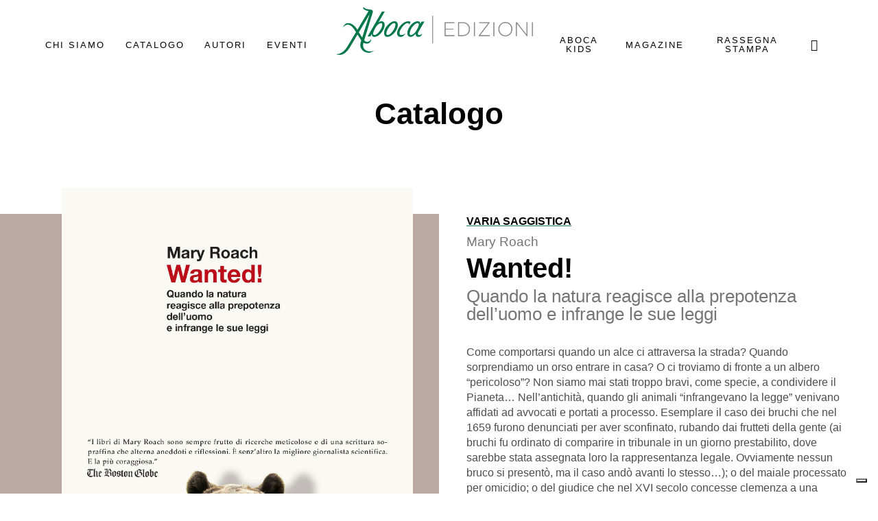

--- FILE ---
content_type: text/html; charset=UTF-8
request_url: https://abocaedizioni.it/libri/wanted-mary-roach/
body_size: 20663
content:
<!DOCTYPE html>
<html lang="it-IT" class="html_stretched responsive av-preloader-disabled av-default-lightbox  html_header_top html_logo_left html_main_nav_header html_menu_right html_slim html_header_sticky html_header_shrinking html_mobile_menu_tablet html_header_searchicon html_content_align_center html_header_unstick_top_disabled html_header_stretch_disabled html_minimal_header html_av-overlay-side html_av-overlay-side-classic html_3 html_av-submenu-noclone html_entry_id_3271 av-cookies-no-cookie-consent av-no-preview html_text_menu_active ">
<head>
<meta charset="UTF-8" />



<!-- mobile setting -->
<meta name="viewport" content="width=device-width, initial-scale=1">
<link rel="stylesheet" href="https://cdnjs.cloudflare.com/ajax/libs/Swiper/5.4.5/css/swiper.min.css">

<!-- Scripts/CSS and wp_head hook -->
<meta name='robots' content='index, follow, max-image-preview:large, max-snippet:-1, max-video-preview:-1' />

	<!-- This site is optimized with the Yoast SEO plugin v23.0 - https://yoast.com/wordpress/plugins/seo/ -->
	<title>Wanted!, Mary Roach - Aboca Edizioni</title>
	<link rel="canonical" href="https://abocaedizioni.it/libri/wanted-mary-roach/" />
	<meta property="og:locale" content="it_IT" />
	<meta property="og:type" content="article" />
	<meta property="og:title" content="Wanted!, Mary Roach - Aboca Edizioni" />
	<meta property="og:url" content="https://abocaedizioni.it/libri/wanted-mary-roach/" />
	<meta property="og:site_name" content="Aboca Edizioni" />
	<meta property="article:modified_time" content="2025-12-29T11:42:31+00:00" />
	<meta property="og:image" content="https://abocaedizioni.it/wp-content/uploads/2023/04/COP-_-Wanted-_-Roach.jpg" />
	<meta property="og:image:width" content="1655" />
	<meta property="og:image:height" content="2539" />
	<meta property="og:image:type" content="image/jpeg" />
	<meta name="twitter:card" content="summary_large_image" />
	<meta name="twitter:label1" content="Tempo di lettura stimato" />
	<meta name="twitter:data1" content="1 minuto" />
	<script type="application/ld+json" class="yoast-schema-graph">{"@context":"https://schema.org","@graph":[{"@type":"WebPage","@id":"https://abocaedizioni.it/libri/wanted-mary-roach/","url":"https://abocaedizioni.it/libri/wanted-mary-roach/","name":"Wanted!, Mary Roach - Aboca Edizioni","isPartOf":{"@id":"https://abocaedizioni.it/#website"},"primaryImageOfPage":{"@id":"https://abocaedizioni.it/libri/wanted-mary-roach/#primaryimage"},"image":{"@id":"https://abocaedizioni.it/libri/wanted-mary-roach/#primaryimage"},"thumbnailUrl":"https://abocaedizioni.it/wp-content/uploads/2023/04/COP-_-Wanted-_-Roach.jpg","datePublished":"2023-04-18T13:05:05+00:00","dateModified":"2025-12-29T11:42:31+00:00","breadcrumb":{"@id":"https://abocaedizioni.it/libri/wanted-mary-roach/#breadcrumb"},"inLanguage":"it-IT","potentialAction":[{"@type":"ReadAction","target":["https://abocaedizioni.it/libri/wanted-mary-roach/"]}]},{"@type":"ImageObject","inLanguage":"it-IT","@id":"https://abocaedizioni.it/libri/wanted-mary-roach/#primaryimage","url":"https://abocaedizioni.it/wp-content/uploads/2023/04/COP-_-Wanted-_-Roach.jpg","contentUrl":"https://abocaedizioni.it/wp-content/uploads/2023/04/COP-_-Wanted-_-Roach.jpg","width":1655,"height":2539,"caption":"Libro: WANTED di MARY ROACH"},{"@type":"BreadcrumbList","@id":"https://abocaedizioni.it/libri/wanted-mary-roach/#breadcrumb","itemListElement":[{"@type":"ListItem","position":1,"name":"Home","item":"https://abocaedizioni.it/home/"},{"@type":"ListItem","position":2,"name":"Wanted!, Mary Roach"}]},{"@type":"WebSite","@id":"https://abocaedizioni.it/#website","url":"https://abocaedizioni.it/","name":"Aboca Edizioni","description":"Un nuovo sito targato WordPress","potentialAction":[{"@type":"SearchAction","target":{"@type":"EntryPoint","urlTemplate":"https://abocaedizioni.it/?s={search_term_string}"},"query-input":"required name=search_term_string"}],"inLanguage":"it-IT"}]}</script>
	<!-- / Yoast SEO plugin. -->


<link rel='dns-prefetch' href='//cdnjs.cloudflare.com' />
<link rel="alternate" type="application/rss+xml" title="Aboca Edizioni &raquo; Feed" href="https://abocaedizioni.it/feed/" />
<script type="text/javascript">
/* <![CDATA[ */
window._wpemojiSettings = {"baseUrl":"https:\/\/s.w.org\/images\/core\/emoji\/15.0.3\/72x72\/","ext":".png","svgUrl":"https:\/\/s.w.org\/images\/core\/emoji\/15.0.3\/svg\/","svgExt":".svg","source":{"concatemoji":"https:\/\/abocaedizioni.it\/wp-includes\/js\/wp-emoji-release.min.js?ver=6.5.5"}};
/*! This file is auto-generated */
!function(i,n){var o,s,e;function c(e){try{var t={supportTests:e,timestamp:(new Date).valueOf()};sessionStorage.setItem(o,JSON.stringify(t))}catch(e){}}function p(e,t,n){e.clearRect(0,0,e.canvas.width,e.canvas.height),e.fillText(t,0,0);var t=new Uint32Array(e.getImageData(0,0,e.canvas.width,e.canvas.height).data),r=(e.clearRect(0,0,e.canvas.width,e.canvas.height),e.fillText(n,0,0),new Uint32Array(e.getImageData(0,0,e.canvas.width,e.canvas.height).data));return t.every(function(e,t){return e===r[t]})}function u(e,t,n){switch(t){case"flag":return n(e,"\ud83c\udff3\ufe0f\u200d\u26a7\ufe0f","\ud83c\udff3\ufe0f\u200b\u26a7\ufe0f")?!1:!n(e,"\ud83c\uddfa\ud83c\uddf3","\ud83c\uddfa\u200b\ud83c\uddf3")&&!n(e,"\ud83c\udff4\udb40\udc67\udb40\udc62\udb40\udc65\udb40\udc6e\udb40\udc67\udb40\udc7f","\ud83c\udff4\u200b\udb40\udc67\u200b\udb40\udc62\u200b\udb40\udc65\u200b\udb40\udc6e\u200b\udb40\udc67\u200b\udb40\udc7f");case"emoji":return!n(e,"\ud83d\udc26\u200d\u2b1b","\ud83d\udc26\u200b\u2b1b")}return!1}function f(e,t,n){var r="undefined"!=typeof WorkerGlobalScope&&self instanceof WorkerGlobalScope?new OffscreenCanvas(300,150):i.createElement("canvas"),a=r.getContext("2d",{willReadFrequently:!0}),o=(a.textBaseline="top",a.font="600 32px Arial",{});return e.forEach(function(e){o[e]=t(a,e,n)}),o}function t(e){var t=i.createElement("script");t.src=e,t.defer=!0,i.head.appendChild(t)}"undefined"!=typeof Promise&&(o="wpEmojiSettingsSupports",s=["flag","emoji"],n.supports={everything:!0,everythingExceptFlag:!0},e=new Promise(function(e){i.addEventListener("DOMContentLoaded",e,{once:!0})}),new Promise(function(t){var n=function(){try{var e=JSON.parse(sessionStorage.getItem(o));if("object"==typeof e&&"number"==typeof e.timestamp&&(new Date).valueOf()<e.timestamp+604800&&"object"==typeof e.supportTests)return e.supportTests}catch(e){}return null}();if(!n){if("undefined"!=typeof Worker&&"undefined"!=typeof OffscreenCanvas&&"undefined"!=typeof URL&&URL.createObjectURL&&"undefined"!=typeof Blob)try{var e="postMessage("+f.toString()+"("+[JSON.stringify(s),u.toString(),p.toString()].join(",")+"));",r=new Blob([e],{type:"text/javascript"}),a=new Worker(URL.createObjectURL(r),{name:"wpTestEmojiSupports"});return void(a.onmessage=function(e){c(n=e.data),a.terminate(),t(n)})}catch(e){}c(n=f(s,u,p))}t(n)}).then(function(e){for(var t in e)n.supports[t]=e[t],n.supports.everything=n.supports.everything&&n.supports[t],"flag"!==t&&(n.supports.everythingExceptFlag=n.supports.everythingExceptFlag&&n.supports[t]);n.supports.everythingExceptFlag=n.supports.everythingExceptFlag&&!n.supports.flag,n.DOMReady=!1,n.readyCallback=function(){n.DOMReady=!0}}).then(function(){return e}).then(function(){var e;n.supports.everything||(n.readyCallback(),(e=n.source||{}).concatemoji?t(e.concatemoji):e.wpemoji&&e.twemoji&&(t(e.twemoji),t(e.wpemoji)))}))}((window,document),window._wpemojiSettings);
/* ]]> */
</script>
<link rel='stylesheet' id='avia-grid-css' href='https://abocaedizioni.it/wp-content/themes/enfold/css/grid.css?ver=4.7.6.3' type='text/css' media='all' />
<link rel='stylesheet' id='avia-base-css' href='https://abocaedizioni.it/wp-content/themes/enfold/css/base.css?ver=4.7.6.3' type='text/css' media='all' />
<link rel='stylesheet' id='avia-layout-css' href='https://abocaedizioni.it/wp-content/themes/enfold/css/layout.css?ver=4.7.6.3' type='text/css' media='all' />
<link rel='stylesheet' id='avia-module-toggles-css' href='https://abocaedizioni.it/wp-content/themes/enfold/config-templatebuilder/avia-shortcodes/toggles/toggles.css?ver=6.5.5' type='text/css' media='all' />
<link rel='stylesheet' id='avia-module-blog-css' href='https://abocaedizioni.it/wp-content/themes/enfold/config-templatebuilder/avia-shortcodes/blog/blog.css?ver=6.5.5' type='text/css' media='all' />
<link rel='stylesheet' id='avia-module-postslider-css' href='https://abocaedizioni.it/wp-content/themes/enfold/config-templatebuilder/avia-shortcodes/postslider/postslider.css?ver=6.5.5' type='text/css' media='all' />
<link rel='stylesheet' id='avia-module-button-css' href='https://abocaedizioni.it/wp-content/themes/enfold/config-templatebuilder/avia-shortcodes/buttons/buttons.css?ver=6.5.5' type='text/css' media='all' />
<link rel='stylesheet' id='avia-module-comments-css' href='https://abocaedizioni.it/wp-content/themes/enfold/config-templatebuilder/avia-shortcodes/comments/comments.css?ver=6.5.5' type='text/css' media='all' />
<link rel='stylesheet' id='avia-module-countdown-css' href='https://abocaedizioni.it/wp-content/themes/enfold/config-templatebuilder/avia-shortcodes/countdown/countdown.css?ver=6.5.5' type='text/css' media='all' />
<link rel='stylesheet' id='avia-module-gallery-css' href='https://abocaedizioni.it/wp-content/themes/enfold/config-templatebuilder/avia-shortcodes/gallery/gallery.css?ver=6.5.5' type='text/css' media='all' />
<link rel='stylesheet' id='avia-module-slideshow-css' href='https://abocaedizioni.it/wp-content/themes/enfold/config-templatebuilder/avia-shortcodes/slideshow/slideshow.css?ver=6.5.5' type='text/css' media='all' />
<link rel='stylesheet' id='avia-module-gallery-hor-css' href='https://abocaedizioni.it/wp-content/themes/enfold/config-templatebuilder/avia-shortcodes/gallery_horizontal/gallery_horizontal.css?ver=6.5.5' type='text/css' media='all' />
<link rel='stylesheet' id='avia-module-gridrow-css' href='https://abocaedizioni.it/wp-content/themes/enfold/config-templatebuilder/avia-shortcodes/grid_row/grid_row.css?ver=6.5.5' type='text/css' media='all' />
<link rel='stylesheet' id='avia-module-heading-css' href='https://abocaedizioni.it/wp-content/themes/enfold/config-templatebuilder/avia-shortcodes/heading/heading.css?ver=6.5.5' type='text/css' media='all' />
<link rel='stylesheet' id='avia-module-hr-css' href='https://abocaedizioni.it/wp-content/themes/enfold/config-templatebuilder/avia-shortcodes/hr/hr.css?ver=6.5.5' type='text/css' media='all' />
<link rel='stylesheet' id='avia-module-icon-css' href='https://abocaedizioni.it/wp-content/themes/enfold/config-templatebuilder/avia-shortcodes/icon/icon.css?ver=6.5.5' type='text/css' media='all' />
<link rel='stylesheet' id='avia-module-iconlist-css' href='https://abocaedizioni.it/wp-content/themes/enfold/config-templatebuilder/avia-shortcodes/iconlist/iconlist.css?ver=6.5.5' type='text/css' media='all' />
<link rel='stylesheet' id='avia-module-image-css' href='https://abocaedizioni.it/wp-content/themes/enfold/config-templatebuilder/avia-shortcodes/image/image.css?ver=6.5.5' type='text/css' media='all' />
<link rel='stylesheet' id='avia-module-hotspot-css' href='https://abocaedizioni.it/wp-content/themes/enfold/config-templatebuilder/avia-shortcodes/image_hotspots/image_hotspots.css?ver=6.5.5' type='text/css' media='all' />
<link rel='stylesheet' id='avia-module-slideshow-fullsize-css' href='https://abocaedizioni.it/wp-content/themes/enfold/config-templatebuilder/avia-shortcodes/slideshow_fullsize/slideshow_fullsize.css?ver=6.5.5' type='text/css' media='all' />
<link rel='stylesheet' id='avia-module-social-css' href='https://abocaedizioni.it/wp-content/themes/enfold/config-templatebuilder/avia-shortcodes/social_share/social_share.css?ver=6.5.5' type='text/css' media='all' />
<link rel='stylesheet' id='avia-module-tabs-css' href='https://abocaedizioni.it/wp-content/themes/enfold/config-templatebuilder/avia-shortcodes/tabs/tabs.css?ver=6.5.5' type='text/css' media='all' />
<link rel='stylesheet' id='avia-module-video-css' href='https://abocaedizioni.it/wp-content/themes/enfold/config-templatebuilder/avia-shortcodes/video/video.css?ver=6.5.5' type='text/css' media='all' />
<style id='wp-emoji-styles-inline-css' type='text/css'>

	img.wp-smiley, img.emoji {
		display: inline !important;
		border: none !important;
		box-shadow: none !important;
		height: 1em !important;
		width: 1em !important;
		margin: 0 0.07em !important;
		vertical-align: -0.1em !important;
		background: none !important;
		padding: 0 !important;
	}
</style>
<link rel='stylesheet' id='wp-block-library-css' href='https://abocaedizioni.it/wp-includes/css/dist/block-library/style.min.css?ver=6.5.5' type='text/css' media='all' />
<style id='classic-theme-styles-inline-css' type='text/css'>
/*! This file is auto-generated */
.wp-block-button__link{color:#fff;background-color:#32373c;border-radius:9999px;box-shadow:none;text-decoration:none;padding:calc(.667em + 2px) calc(1.333em + 2px);font-size:1.125em}.wp-block-file__button{background:#32373c;color:#fff;text-decoration:none}
</style>
<style id='global-styles-inline-css' type='text/css'>
body{--wp--preset--color--black: #000000;--wp--preset--color--cyan-bluish-gray: #abb8c3;--wp--preset--color--white: #ffffff;--wp--preset--color--pale-pink: #f78da7;--wp--preset--color--vivid-red: #cf2e2e;--wp--preset--color--luminous-vivid-orange: #ff6900;--wp--preset--color--luminous-vivid-amber: #fcb900;--wp--preset--color--light-green-cyan: #7bdcb5;--wp--preset--color--vivid-green-cyan: #00d084;--wp--preset--color--pale-cyan-blue: #8ed1fc;--wp--preset--color--vivid-cyan-blue: #0693e3;--wp--preset--color--vivid-purple: #9b51e0;--wp--preset--gradient--vivid-cyan-blue-to-vivid-purple: linear-gradient(135deg,rgba(6,147,227,1) 0%,rgb(155,81,224) 100%);--wp--preset--gradient--light-green-cyan-to-vivid-green-cyan: linear-gradient(135deg,rgb(122,220,180) 0%,rgb(0,208,130) 100%);--wp--preset--gradient--luminous-vivid-amber-to-luminous-vivid-orange: linear-gradient(135deg,rgba(252,185,0,1) 0%,rgba(255,105,0,1) 100%);--wp--preset--gradient--luminous-vivid-orange-to-vivid-red: linear-gradient(135deg,rgba(255,105,0,1) 0%,rgb(207,46,46) 100%);--wp--preset--gradient--very-light-gray-to-cyan-bluish-gray: linear-gradient(135deg,rgb(238,238,238) 0%,rgb(169,184,195) 100%);--wp--preset--gradient--cool-to-warm-spectrum: linear-gradient(135deg,rgb(74,234,220) 0%,rgb(151,120,209) 20%,rgb(207,42,186) 40%,rgb(238,44,130) 60%,rgb(251,105,98) 80%,rgb(254,248,76) 100%);--wp--preset--gradient--blush-light-purple: linear-gradient(135deg,rgb(255,206,236) 0%,rgb(152,150,240) 100%);--wp--preset--gradient--blush-bordeaux: linear-gradient(135deg,rgb(254,205,165) 0%,rgb(254,45,45) 50%,rgb(107,0,62) 100%);--wp--preset--gradient--luminous-dusk: linear-gradient(135deg,rgb(255,203,112) 0%,rgb(199,81,192) 50%,rgb(65,88,208) 100%);--wp--preset--gradient--pale-ocean: linear-gradient(135deg,rgb(255,245,203) 0%,rgb(182,227,212) 50%,rgb(51,167,181) 100%);--wp--preset--gradient--electric-grass: linear-gradient(135deg,rgb(202,248,128) 0%,rgb(113,206,126) 100%);--wp--preset--gradient--midnight: linear-gradient(135deg,rgb(2,3,129) 0%,rgb(40,116,252) 100%);--wp--preset--font-size--small: 13px;--wp--preset--font-size--medium: 20px;--wp--preset--font-size--large: 36px;--wp--preset--font-size--x-large: 42px;--wp--preset--spacing--20: 0.44rem;--wp--preset--spacing--30: 0.67rem;--wp--preset--spacing--40: 1rem;--wp--preset--spacing--50: 1.5rem;--wp--preset--spacing--60: 2.25rem;--wp--preset--spacing--70: 3.38rem;--wp--preset--spacing--80: 5.06rem;--wp--preset--shadow--natural: 6px 6px 9px rgba(0, 0, 0, 0.2);--wp--preset--shadow--deep: 12px 12px 50px rgba(0, 0, 0, 0.4);--wp--preset--shadow--sharp: 6px 6px 0px rgba(0, 0, 0, 0.2);--wp--preset--shadow--outlined: 6px 6px 0px -3px rgba(255, 255, 255, 1), 6px 6px rgba(0, 0, 0, 1);--wp--preset--shadow--crisp: 6px 6px 0px rgba(0, 0, 0, 1);}:where(.is-layout-flex){gap: 0.5em;}:where(.is-layout-grid){gap: 0.5em;}body .is-layout-flex{display: flex;}body .is-layout-flex{flex-wrap: wrap;align-items: center;}body .is-layout-flex > *{margin: 0;}body .is-layout-grid{display: grid;}body .is-layout-grid > *{margin: 0;}:where(.wp-block-columns.is-layout-flex){gap: 2em;}:where(.wp-block-columns.is-layout-grid){gap: 2em;}:where(.wp-block-post-template.is-layout-flex){gap: 1.25em;}:where(.wp-block-post-template.is-layout-grid){gap: 1.25em;}.has-black-color{color: var(--wp--preset--color--black) !important;}.has-cyan-bluish-gray-color{color: var(--wp--preset--color--cyan-bluish-gray) !important;}.has-white-color{color: var(--wp--preset--color--white) !important;}.has-pale-pink-color{color: var(--wp--preset--color--pale-pink) !important;}.has-vivid-red-color{color: var(--wp--preset--color--vivid-red) !important;}.has-luminous-vivid-orange-color{color: var(--wp--preset--color--luminous-vivid-orange) !important;}.has-luminous-vivid-amber-color{color: var(--wp--preset--color--luminous-vivid-amber) !important;}.has-light-green-cyan-color{color: var(--wp--preset--color--light-green-cyan) !important;}.has-vivid-green-cyan-color{color: var(--wp--preset--color--vivid-green-cyan) !important;}.has-pale-cyan-blue-color{color: var(--wp--preset--color--pale-cyan-blue) !important;}.has-vivid-cyan-blue-color{color: var(--wp--preset--color--vivid-cyan-blue) !important;}.has-vivid-purple-color{color: var(--wp--preset--color--vivid-purple) !important;}.has-black-background-color{background-color: var(--wp--preset--color--black) !important;}.has-cyan-bluish-gray-background-color{background-color: var(--wp--preset--color--cyan-bluish-gray) !important;}.has-white-background-color{background-color: var(--wp--preset--color--white) !important;}.has-pale-pink-background-color{background-color: var(--wp--preset--color--pale-pink) !important;}.has-vivid-red-background-color{background-color: var(--wp--preset--color--vivid-red) !important;}.has-luminous-vivid-orange-background-color{background-color: var(--wp--preset--color--luminous-vivid-orange) !important;}.has-luminous-vivid-amber-background-color{background-color: var(--wp--preset--color--luminous-vivid-amber) !important;}.has-light-green-cyan-background-color{background-color: var(--wp--preset--color--light-green-cyan) !important;}.has-vivid-green-cyan-background-color{background-color: var(--wp--preset--color--vivid-green-cyan) !important;}.has-pale-cyan-blue-background-color{background-color: var(--wp--preset--color--pale-cyan-blue) !important;}.has-vivid-cyan-blue-background-color{background-color: var(--wp--preset--color--vivid-cyan-blue) !important;}.has-vivid-purple-background-color{background-color: var(--wp--preset--color--vivid-purple) !important;}.has-black-border-color{border-color: var(--wp--preset--color--black) !important;}.has-cyan-bluish-gray-border-color{border-color: var(--wp--preset--color--cyan-bluish-gray) !important;}.has-white-border-color{border-color: var(--wp--preset--color--white) !important;}.has-pale-pink-border-color{border-color: var(--wp--preset--color--pale-pink) !important;}.has-vivid-red-border-color{border-color: var(--wp--preset--color--vivid-red) !important;}.has-luminous-vivid-orange-border-color{border-color: var(--wp--preset--color--luminous-vivid-orange) !important;}.has-luminous-vivid-amber-border-color{border-color: var(--wp--preset--color--luminous-vivid-amber) !important;}.has-light-green-cyan-border-color{border-color: var(--wp--preset--color--light-green-cyan) !important;}.has-vivid-green-cyan-border-color{border-color: var(--wp--preset--color--vivid-green-cyan) !important;}.has-pale-cyan-blue-border-color{border-color: var(--wp--preset--color--pale-cyan-blue) !important;}.has-vivid-cyan-blue-border-color{border-color: var(--wp--preset--color--vivid-cyan-blue) !important;}.has-vivid-purple-border-color{border-color: var(--wp--preset--color--vivid-purple) !important;}.has-vivid-cyan-blue-to-vivid-purple-gradient-background{background: var(--wp--preset--gradient--vivid-cyan-blue-to-vivid-purple) !important;}.has-light-green-cyan-to-vivid-green-cyan-gradient-background{background: var(--wp--preset--gradient--light-green-cyan-to-vivid-green-cyan) !important;}.has-luminous-vivid-amber-to-luminous-vivid-orange-gradient-background{background: var(--wp--preset--gradient--luminous-vivid-amber-to-luminous-vivid-orange) !important;}.has-luminous-vivid-orange-to-vivid-red-gradient-background{background: var(--wp--preset--gradient--luminous-vivid-orange-to-vivid-red) !important;}.has-very-light-gray-to-cyan-bluish-gray-gradient-background{background: var(--wp--preset--gradient--very-light-gray-to-cyan-bluish-gray) !important;}.has-cool-to-warm-spectrum-gradient-background{background: var(--wp--preset--gradient--cool-to-warm-spectrum) !important;}.has-blush-light-purple-gradient-background{background: var(--wp--preset--gradient--blush-light-purple) !important;}.has-blush-bordeaux-gradient-background{background: var(--wp--preset--gradient--blush-bordeaux) !important;}.has-luminous-dusk-gradient-background{background: var(--wp--preset--gradient--luminous-dusk) !important;}.has-pale-ocean-gradient-background{background: var(--wp--preset--gradient--pale-ocean) !important;}.has-electric-grass-gradient-background{background: var(--wp--preset--gradient--electric-grass) !important;}.has-midnight-gradient-background{background: var(--wp--preset--gradient--midnight) !important;}.has-small-font-size{font-size: var(--wp--preset--font-size--small) !important;}.has-medium-font-size{font-size: var(--wp--preset--font-size--medium) !important;}.has-large-font-size{font-size: var(--wp--preset--font-size--large) !important;}.has-x-large-font-size{font-size: var(--wp--preset--font-size--x-large) !important;}
.wp-block-navigation a:where(:not(.wp-element-button)){color: inherit;}
:where(.wp-block-post-template.is-layout-flex){gap: 1.25em;}:where(.wp-block-post-template.is-layout-grid){gap: 1.25em;}
:where(.wp-block-columns.is-layout-flex){gap: 2em;}:where(.wp-block-columns.is-layout-grid){gap: 2em;}
.wp-block-pullquote{font-size: 1.5em;line-height: 1.6;}
</style>
<link rel='stylesheet' id='avia-scs-css' href='https://abocaedizioni.it/wp-content/themes/enfold/css/shortcodes.css?ver=4.7.6.3' type='text/css' media='all' />
<link rel='stylesheet' id='avia-popup-css-css' href='https://abocaedizioni.it/wp-content/themes/enfold/js/aviapopup/magnific-popup.css?ver=4.7.6.3' type='text/css' media='screen' />
<link rel='stylesheet' id='avia-lightbox-css' href='https://abocaedizioni.it/wp-content/themes/enfold/css/avia-snippet-lightbox.css?ver=4.7.6.3' type='text/css' media='screen' />
<link rel='stylesheet' id='avia-widget-css-css' href='https://abocaedizioni.it/wp-content/themes/enfold/css/avia-snippet-widget.css?ver=4.7.6.3' type='text/css' media='screen' />
<link rel='stylesheet' id='avia-dynamic-css' href='https://abocaedizioni.it/wp-content/uploads/dynamic_avia/enfold-aboca_edizioni.css?ver=67dac532ca01b' type='text/css' media='all' />
<link rel='stylesheet' id='avia-custom-css' href='https://abocaedizioni.it/wp-content/themes/enfold/css/custom.css?ver=4.7.6.3' type='text/css' media='all' />
<link rel='stylesheet' id='avia-style-css' href='https://abocaedizioni.it/wp-content/themes/enfold-child/style.css?ver=4.7.6.3' type='text/css' media='all' />
<script type="text/javascript" src="https://abocaedizioni.it/wp-includes/js/jquery/jquery.min.js?ver=3.7.1" id="jquery-core-js"></script>
<script type="text/javascript" src="https://abocaedizioni.it/wp-includes/js/jquery/jquery-migrate.min.js?ver=3.4.1" id="jquery-migrate-js"></script>
<script type="text/javascript" src="https://abocaedizioni.it/wp-content/themes/enfold/js/avia-compat.js?ver=4.7.6.3" id="avia-compat-js"></script>
<link rel="https://api.w.org/" href="https://abocaedizioni.it/wp-json/" /><link rel="alternate" type="application/json" href="https://abocaedizioni.it/wp-json/wp/v2/libri/3271" /><link rel="EditURI" type="application/rsd+xml" title="RSD" href="https://abocaedizioni.it/xmlrpc.php?rsd" />
<meta name="generator" content="WordPress 6.5.5" />
<link rel='shortlink' href='https://abocaedizioni.it/?p=3271' />
<link rel="alternate" type="application/json+oembed" href="https://abocaedizioni.it/wp-json/oembed/1.0/embed?url=https%3A%2F%2Fabocaedizioni.it%2Flibri%2Fwanted-mary-roach%2F" />
<link rel="alternate" type="text/xml+oembed" href="https://abocaedizioni.it/wp-json/oembed/1.0/embed?url=https%3A%2F%2Fabocaedizioni.it%2Flibri%2Fwanted-mary-roach%2F&#038;format=xml" />
<meta name="cdp-version" content="1.5.0" /><link rel="profile" href="http://gmpg.org/xfn/11" />
<link rel="alternate" type="application/rss+xml" title="Aboca Edizioni RSS2 Feed" href="https://abocaedizioni.it/feed/" />
<link rel="pingback" href="https://abocaedizioni.it/xmlrpc.php" />
<!--[if lt IE 9]><script src="https://abocaedizioni.it/wp-content/themes/enfold/js/html5shiv.js"></script><![endif]-->

<style type='text/css'>
@font-face {font-family: 'entypo-fontello'; font-weight: normal; font-style: normal; font-display: auto;
src: url('https://abocaedizioni.it/wp-content/themes/enfold/config-templatebuilder/avia-template-builder/assets/fonts/entypo-fontello.woff2') format('woff2'),
url('https://abocaedizioni.it/wp-content/themes/enfold/config-templatebuilder/avia-template-builder/assets/fonts/entypo-fontello.woff') format('woff'),
url('https://abocaedizioni.it/wp-content/themes/enfold/config-templatebuilder/avia-template-builder/assets/fonts/entypo-fontello.ttf') format('truetype'), 
url('https://abocaedizioni.it/wp-content/themes/enfold/config-templatebuilder/avia-template-builder/assets/fonts/entypo-fontello.svg#entypo-fontello') format('svg'),
url('https://abocaedizioni.it/wp-content/themes/enfold/config-templatebuilder/avia-template-builder/assets/fonts/entypo-fontello.eot'),
url('https://abocaedizioni.it/wp-content/themes/enfold/config-templatebuilder/avia-template-builder/assets/fonts/entypo-fontello.eot?#iefix') format('embedded-opentype');
} #top .avia-font-entypo-fontello, body .avia-font-entypo-fontello, html body [data-av_iconfont='entypo-fontello']:before{ font-family: 'entypo-fontello'; }
</style>

<!--
Debugging Info for Theme support: 

Theme: Enfold
Version: 4.7.6.3
Installed: enfold
AviaFramework Version: 5.0
AviaBuilder Version: 4.7.1.1
aviaElementManager Version: 1.0.1
- - - - - - - - - - -
ChildTheme: Enfold-Aboca Edizioni
ChildTheme Version: 1.0
ChildTheme Installed: enfold

ML:2048-PU:31-PLA:19
WP:6.5.5
Compress: CSS:disabled - JS:disabled
Updates: disabled
PLAu:18
-->
<link rel="apple-touch-icon" sizes="180x180" href="/apple-touch-icon.png">
<link rel="icon" type="image/png" sizes="32x32" href="/favicon-32x32.png">
<link rel="icon" type="image/png" sizes="16x16" href="/favicon-16x16.png">
<link rel="manifest" href="/site.webmanifest">
<meta name="msapplication-TileColor" content="#ffffff">
<meta name="theme-color" content="#ffffff">

<meta name="google-site-verification" content="-N9q8WY7sttCR7LY0Dcdz9gEzo_0EDtI1Sl5Vau_0Vw" />

<script>
	
        
    (function(w, d, s, l, i) {
        w[l] = w[l] || [];
        w[l].push({
            'gtm.start': new Date().getTime(),
            event: 'gtm.js'
        });
        var f = d.getElementsByTagName(s)[0],
            j = d.createElement(s),
            dl = l != 'dataLayer' ? '&l=' + l : '';
        j.async = true;
        j.src =
            'https://www.googletagmanager.com/gtm.js?id=' + i + dl;
        f.parentNode.insertBefore(j, f);
    })(window, document, 'script', 'dataLayer', 'GTM-M95KDWD'); 
</script>

</head>




<body id="top" class="libri-template-default single single-libri postid-3271  rtl_columns stretched helvetica-neue-websave helvetica_neue" itemscope="itemscope" itemtype="https://schema.org/WebPage" >
<!-- Google Tag Manager (noscript) -->
<noscript><iframe src="https://www.googletagmanager.com/ns.html?id=GTM-M95KDWD"
height="0" width="0" style="display:none;visibility:hidden"></iframe></noscript>
<!-- End Google Tag Manager (noscript) -->
	
	
	
	
	<div id='wrap_all'>

	<!-- 

CENTERED MENU MODIFICATION
The menu of the menus must be:
Left - menu_it_left
Right - menu_it_right
Full menu (hamburger) - full-menu (#id has to be #avia-menu or the js won't trigger the creation of the <li>s)

It needs a ICL LANGUAGE MODIFICATION.

-->


<header id='header' class='all_colors header_color light_bg_color  av_header_top av_logo_left av_main_nav_header av_menu_right av_slim av_header_sticky av_header_shrinking av_header_stretch_disabled av_mobile_menu_tablet av_header_searchicon av_header_unstick_top_disabled av_minimal_header av_bottom_nav_disabled  av_header_border_disabled'  role="banner" itemscope="itemscope" itemtype="https://schema.org/WPHeader" >

		<div  id='header_main' class='container_wrap container_wrap_logo'>
	
        <div class='container av-logo-container'><div class='inner-container modified-navbar'><nav class='main_menu left-menu' data-selectname='Seleziona una pagina'  role="navigation" itemscope="itemscope" itemtype="https://schema.org/SiteNavigationElement" ><div class="avia-menu av-main-nav-wrap av_menu_icon_beside"><ul id="menu_it_left" class="menu av-main-nav"><li id="menu-item-1369" class="menu-item menu-item-type-post_type menu-item-object-page menu-item-mega-parent  menu-item-top-level menu-item-top-level-1"><a href="https://abocaedizioni.it/casa-editrice/" itemprop="url"><span class="avia-bullet"></span><span class="avia-menu-text">Chi siamo</span><span class="avia-menu-fx"><span class="avia-arrow-wrap"><span class="avia-arrow"></span></span></span></a></li>
<li id="menu-item-683" class="menu-item menu-item-type-post_type menu-item-object-page menu-item-mega-parent  menu-item-top-level menu-item-top-level-2"><a href="https://abocaedizioni.it/catalogo/" itemprop="url"><span class="avia-bullet"></span><span class="avia-menu-text">Catalogo</span><span class="avia-menu-fx"><span class="avia-arrow-wrap"><span class="avia-arrow"></span></span></span></a></li>
<li id="menu-item-682" class="menu-item menu-item-type-post_type menu-item-object-page menu-item-top-level menu-item-top-level-3"><a href="https://abocaedizioni.it/autori/" itemprop="url"><span class="avia-bullet"></span><span class="avia-menu-text">Autori</span><span class="avia-menu-fx"><span class="avia-arrow-wrap"><span class="avia-arrow"></span></span></span></a></li>
<li id="menu-item-7144" class="menu-item menu-item-type-post_type menu-item-object-page menu-item-top-level menu-item-top-level-4"><a href="https://abocaedizioni.it/eventi/" itemprop="url"><span class="avia-bullet"></span><span class="avia-menu-text">Eventi</span><span class="avia-menu-fx"><span class="avia-arrow-wrap"><span class="avia-arrow"></span></span></span></a></li>
<li id="menu-item-search" class="noMobile menu-item menu-item-search-dropdown menu-item-avia-special"><a aria-label="Cerca" href="?s=" rel="nofollow" data-avia-search-tooltip="

&lt;form role=&quot;search&quot; action=&quot;https://abocaedizioni.it/&quot; id=&quot;searchform&quot; method=&quot;get&quot; class=&quot;&quot;&gt;
	&lt;div&gt;
		&lt;input type=&quot;submit&quot; value=&quot;&quot; id=&quot;searchsubmit&quot; class=&quot;button avia-font-entypo-fontello&quot; /&gt;
		&lt;input type=&quot;text&quot; id=&quot;s&quot; name=&quot;s&quot; value=&quot;&quot; placeholder='Cerca' /&gt;
			&lt;/div&gt;
&lt;/form&gt;" aria-hidden='false' data-av_icon='' data-av_iconfont='entypo-fontello'><span class="avia_hidden_link_text">Cerca</span></a></li><li class="av-burger-menu-main menu-item-avia-special ">
	        			<a href="#" aria-label="Menu" aria-hidden="false">
							<span class="av-hamburger av-hamburger--spin av-js-hamburger">
								<span class="av-hamburger-box">
						          <span class="av-hamburger-inner"></span>
						          <strong>Menu</strong>
								</span>
							</span>
							<span class="avia_hidden_link_text">Menu</span>
						</a>
	        		   </li></ul></div><ul class='noLightbox social_bookmarks icon_count_2'><li class='social_bookmarks_facebook av-social-link-facebook social_icon_1'><a target="_blank" aria-label="Collegamento a Facebook" href='https://www.facebook.com/AbocaEdizioni/' aria-hidden='false' data-av_icon='' data-av_iconfont='entypo-fontello' title='Facebook' rel="noopener"><span class='avia_hidden_link_text'>Facebook</span></a></li><li class='social_bookmarks_instagram av-social-link-instagram social_icon_2'><a target="_blank" aria-label="Collegamento a Instagram" href='https://www.instagram.com/abocaedizioni/' aria-hidden='false' data-av_icon='' data-av_iconfont='entypo-fontello' title='Instagram' rel="noopener"><span class='avia_hidden_link_text'>Instagram</span></a></li></ul></nav><span class='logo'><a href='https://abocaedizioni.it/'><img height="100" width="300" src='https://abocaedizioni.it/wp-content/uploads/2025/03/aboca_edizioni_logo_cut-1030x243.png' alt='Aboca Edizioni' title='' /></a></span><nav class='main_menu right-menu' data-selectname='Seleziona una pagina'  role="navigation" itemscope="itemscope" itemtype="https://schema.org/SiteNavigationElement" ><div class="avia-menu av-main-nav-wrap av_menu_icon_beside"><ul id="menu_it_right" class="menu av-main-nav"><li id="menu-item-3891" class="menu-item menu-item-type-post_type menu-item-object-page menu-item-top-level menu-item-top-level-1"><a href="https://abocaedizioni.it/aboca-kids/" itemprop="url"><span class="avia-bullet"></span><span class="avia-menu-text">Aboca Kids</span><span class="avia-menu-fx"><span class="avia-arrow-wrap"><span class="avia-arrow"></span></span></span></a></li>
<li id="menu-item-7143" class="menu-item menu-item-type-post_type menu-item-object-page menu-item-mega-parent  menu-item-top-level menu-item-top-level-2"><a href="https://abocaedizioni.it/magazine/" itemprop="url"><span class="avia-bullet"></span><span class="avia-menu-text">Magazine</span><span class="avia-menu-fx"><span class="avia-arrow-wrap"><span class="avia-arrow"></span></span></span></a></li>
<li id="menu-item-687" class="menu-item menu-item-type-post_type menu-item-object-page menu-item-top-level menu-item-top-level-3"><a href="https://abocaedizioni.it/rassegna-stampa/" itemprop="url"><span class="avia-bullet"></span><span class="avia-menu-text">Rassegna stampa</span><span class="avia-menu-fx"><span class="avia-arrow-wrap"><span class="avia-arrow"></span></span></span></a></li>
<li id="menu-item-search" class="noMobile menu-item menu-item-search-dropdown menu-item-avia-special"><a aria-label="Cerca" href="?s=" rel="nofollow" data-avia-search-tooltip="

&lt;form role=&quot;search&quot; action=&quot;https://abocaedizioni.it/&quot; id=&quot;searchform&quot; method=&quot;get&quot; class=&quot;&quot;&gt;
	&lt;div&gt;
		&lt;input type=&quot;submit&quot; value=&quot;&quot; id=&quot;searchsubmit&quot; class=&quot;button avia-font-entypo-fontello&quot; /&gt;
		&lt;input type=&quot;text&quot; id=&quot;s&quot; name=&quot;s&quot; value=&quot;&quot; placeholder='Cerca' /&gt;
			&lt;/div&gt;
&lt;/form&gt;" aria-hidden='false' data-av_icon='' data-av_iconfont='entypo-fontello'><span class="avia_hidden_link_text">Cerca</span></a></li><li class="av-burger-menu-main menu-item-avia-special ">
	        			<a href="#" aria-label="Menu" aria-hidden="false">
							<span class="av-hamburger av-hamburger--spin av-js-hamburger">
								<span class="av-hamburger-box">
						          <span class="av-hamburger-inner"></span>
						          <strong>Menu</strong>
								</span>
							</span>
							<span class="avia_hidden_link_text">Menu</span>
						</a>
	        		   </li></ul></div><ul class='noLightbox social_bookmarks icon_count_2'><li class='social_bookmarks_facebook av-social-link-facebook social_icon_1'><a target="_blank" aria-label="Collegamento a Facebook" href='https://www.facebook.com/AbocaEdizioni/' aria-hidden='false' data-av_icon='' data-av_iconfont='entypo-fontello' title='Facebook' rel="noopener"><span class='avia_hidden_link_text'>Facebook</span></a></li><li class='social_bookmarks_instagram av-social-link-instagram social_icon_2'><a target="_blank" aria-label="Collegamento a Instagram" href='https://www.instagram.com/abocaedizioni/' aria-hidden='false' data-av_icon='' data-av_iconfont='entypo-fontello' title='Instagram' rel="noopener"><span class='avia_hidden_link_text'>Instagram</span></a></li></ul></nav><nav class='main_menu full-menu' data-selectname='Seleziona una pagina'  role="navigation" itemscope="itemscope" itemtype="https://schema.org/SiteNavigationElement" ><div class="avia-menu av-main-nav-wrap av_menu_icon_beside"><ul id="avia-menu" class="menu av-main-nav"><li id="menu-item-7158" class="menu-item menu-item-type-post_type menu-item-object-page menu-item-top-level menu-item-top-level-1"><a href="https://abocaedizioni.it/casa-editrice/" itemprop="url"><span class="avia-bullet"></span><span class="avia-menu-text">Chi siamo</span><span class="avia-menu-fx"><span class="avia-arrow-wrap"><span class="avia-arrow"></span></span></span></a></li>
<li id="menu-item-1122" class="menu-item menu-item-type-post_type menu-item-object-page menu-item-top-level menu-item-top-level-2"><a href="https://abocaedizioni.it/catalogo/" itemprop="url"><span class="avia-bullet"></span><span class="avia-menu-text">Catalogo</span><span class="avia-menu-fx"><span class="avia-arrow-wrap"><span class="avia-arrow"></span></span></span></a></li>
<li id="menu-item-1123" class="menu-item menu-item-type-post_type menu-item-object-page menu-item-top-level menu-item-top-level-3"><a href="https://abocaedizioni.it/autori/" itemprop="url"><span class="avia-bullet"></span><span class="avia-menu-text">Autori</span><span class="avia-menu-fx"><span class="avia-arrow-wrap"><span class="avia-arrow"></span></span></span></a></li>
<li id="menu-item-7152" class="menu-item menu-item-type-post_type menu-item-object-page menu-item-top-level menu-item-top-level-4"><a href="https://abocaedizioni.it/magazine/" itemprop="url"><span class="avia-bullet"></span><span class="avia-menu-text">Magazine</span><span class="avia-menu-fx"><span class="avia-arrow-wrap"><span class="avia-arrow"></span></span></span></a></li>
<li id="menu-item-5224" class="menu-item menu-item-type-post_type menu-item-object-page menu-item-top-level menu-item-top-level-5"><a href="https://abocaedizioni.it/eventi/" itemprop="url"><span class="avia-bullet"></span><span class="avia-menu-text">Eventi</span><span class="avia-menu-fx"><span class="avia-arrow-wrap"><span class="avia-arrow"></span></span></span></a></li>
<li id="menu-item-3892" class="menu-item menu-item-type-post_type menu-item-object-page menu-item-top-level menu-item-top-level-6"><a href="https://abocaedizioni.it/aboca-kids/" itemprop="url"><span class="avia-bullet"></span><span class="avia-menu-text">Aboca Kids</span><span class="avia-menu-fx"><span class="avia-arrow-wrap"><span class="avia-arrow"></span></span></span></a></li>
<li id="menu-item-1126" class="menu-item menu-item-type-post_type menu-item-object-page menu-item-top-level menu-item-top-level-7"><a href="https://abocaedizioni.it/rassegna-stampa/" itemprop="url"><span class="avia-bullet"></span><span class="avia-menu-text">Rassegna stampa</span><span class="avia-menu-fx"><span class="avia-arrow-wrap"><span class="avia-arrow"></span></span></span></a></li>
<li id="menu-item-search" class="noMobile menu-item menu-item-search-dropdown menu-item-avia-special"><a aria-label="Cerca" href="?s=" rel="nofollow" data-avia-search-tooltip="

&lt;form role=&quot;search&quot; action=&quot;https://abocaedizioni.it/&quot; id=&quot;searchform&quot; method=&quot;get&quot; class=&quot;&quot;&gt;
	&lt;div&gt;
		&lt;input type=&quot;submit&quot; value=&quot;&quot; id=&quot;searchsubmit&quot; class=&quot;button avia-font-entypo-fontello&quot; /&gt;
		&lt;input type=&quot;text&quot; id=&quot;s&quot; name=&quot;s&quot; value=&quot;&quot; placeholder='Cerca' /&gt;
			&lt;/div&gt;
&lt;/form&gt;" aria-hidden='false' data-av_icon='' data-av_iconfont='entypo-fontello'><span class="avia_hidden_link_text">Cerca</span></a></li><li class="av-burger-menu-main menu-item-avia-special ">
	        			<a href="#" aria-label="Menu" aria-hidden="false">
							<span class="av-hamburger av-hamburger--spin av-js-hamburger">
								<span class="av-hamburger-box">
						          <span class="av-hamburger-inner"></span>
						          <strong>Menu</strong>
								</span>
							</span>
							<span class="avia_hidden_link_text">Menu</span>
						</a>
	        		   </li></ul></div><ul class='noLightbox social_bookmarks icon_count_2'><li class='social_bookmarks_facebook av-social-link-facebook social_icon_1'><a target="_blank" aria-label="Collegamento a Facebook" href='https://www.facebook.com/AbocaEdizioni/' aria-hidden='false' data-av_icon='' data-av_iconfont='entypo-fontello' title='Facebook' rel="noopener"><span class='avia_hidden_link_text'>Facebook</span></a></li><li class='social_bookmarks_instagram av-social-link-instagram social_icon_2'><a target="_blank" aria-label="Collegamento a Instagram" href='https://www.instagram.com/abocaedizioni/' aria-hidden='false' data-av_icon='' data-av_iconfont='entypo-fontello' title='Instagram' rel="noopener"><span class='avia_hidden_link_text'>Instagram</span></a></li></ul></nav></div> </div> 
		<!-- end container_wrap-->
		</div>
		
		<div class='header_bg'></div>

<!-- end header -->
</header>
		
	<div id='main' class='all_colors' data-scroll-offset='88'>

	
		<div class="post-entry post-entry-type-page single-book-title">
			<div class="entry-content-wrapper clearfix">
				<div class="flex_column av_one_full  flex_column_div av-zero-column-padding first  avia-builder-el-1  avia-builder-el-no-sibling  " style="margin-top:0px; margin-bottom:0px; border-radius:0px; ">
					<div style="padding-bottom:10px; " class="av-special-heading av-special-heading-h2  blockquote modern-quote modern-centered  avia-builder-el-2  avia-builder-el-no-sibling  ">
						<h2 class="av-special-heading-tag " itemprop="headline">Catalogo</h2>
						<div class="special-heading-border">
							<div class="special-heading-inner-border"></div>
						</div>
					</div>
				</div>
			</div>
		</div>
		<div class='container_wrap container_wrap_first main_color single-book fullsize' id="page-book">
			<div class='container template-blog template-single-blog '>

				<main class='content units av-content-full alpha '  role="main" itemprop="mainContentOfPage" >
					<div class='wrapper'>
						<div class='row'>
							<div class='flex_column photo' style="background-color:#baaaa3">
								<!-- <img src='https://abocaedizioni.it/wp-content/uploads/2023/04/COP-_-Wanted-_-Roach.jpg' /> -->
								<div class="book">
									<img src="https://abocaedizioni.it/wp-content/uploads/2023/04/COP-_-Wanted-_-Roach.jpg"><span class="image-overlay overlay-type-extern"><span class="image-overlay-inside"></span></span>
                                </div>
							</div>
							<div class='flex_column description'>
								<a href="/catalogo?collana=varia-saggistica"><p class="collana">VARIA SAGGISTICA</p></a>								<div class="av-subheading av-subheading_above" style="font-size:15px;">
									<p class="author">Mary Roach </p>								</div>
								<h1 class="av-special-heading-tag ">Wanted!</h1>
								<h2 class="subtitle">Quando la natura reagisce alla prepotenza dell’uomo e infrange le sue leggi</h2>
								<p><p>Come comportarsi quando un alce ci attraversa la strada? Quando sorprendiamo un orso entrare in casa? O ci troviamo di fronte a un albero “pericoloso”? Non siamo mai stati troppo bravi, come specie, a condividere il Pianeta… Nell’antichità, quando gli animali “infrangevano la legge” venivano affidati ad avvocati e portati a processo. Esemplare il caso dei bruchi che nel 1659 furono denunciati per aver sconfinato, rubando dai frutteti della gente (ai bruchi fu ordinato di comparire in tribunale in un giorno prestabilito, dove sarebbe stata assegnata loro la rappresentanza legale. Ovviamente nessun bruco si presentò, ma il caso andò avanti lo stesso…); o del maiale processato per omicidio; o del giudice che nel XVI secolo concesse clemenza a una famiglia di talpe con prole a carico. In passato, le specie “criminali” venivano semplicemente sterminate attraverso sanguinose e arroganti campagne per eliminare “parassiti” come corvi o coyote. Iniziative moralmente dubbie, che si rivelarono anche inefficaci e costose. Oggi, questi casi vengono affidati a ecologisti e agenzie governative, chiamati a risolvere professionalmente i conflitti. Per raccontarci questo viaggio in un mondo pressoché sconosciuto, Mary Roach ha trascorso molto tempo con esperti che lavorano su tecnologie ingegnose e talvolta inquietanti: laser per respingere i gabbiani reali in Vaticano, luci speciali per spaventare i cervi sulle strade, ingegneria genetica applicata alle popolazioni di topi in maniera da produrre solo cuccioli maschi.<br />
Non mancano ovviamente gli episodi divertenti, anche se a volte sconcertanti, come uno studio che suggerisce che potrebbe essere più sicuro guidare dritto contro un cervo piuttosto che frenare (più sicuro per il guidatore, cioè, non per il cervo). Naturalmente non si può davvero parlare di animali che infrangono le leggi umane: gli animali fanno semplicemente quello che devono fare ed è la nostra stessa incursione nel loro spazio a creare il conflitto…</p>
<p><em>Traduzione a cura di Francesca Mastruzzo e Sebastiano Pezzani.</em></p>
<hr />
<h5>Anno di pubblicazione: 2023<br />
Formato: cm 14 x 21,5<br />
Pag. 328<br />
Prezzo: 19,50€<br />
Lingua: Italiano</h5>
</p>
								
																	<h5>ACQUISTA SU</h5>
								
								<div class="avia-button-wrap avia-button-left  avia-builder-el-14  el_after_av_textblock  avia-builder-el-last ">
									<a href="https://abocashop.com/collections/mostra-tutto-show-all-1/products/wanted?variant=46520516477268" class="avia-button  avia-color-black   avia-icon_select-yes-left-icon avia-size-medium avia-position-left " target="_blank" rel="noopener noreferrer" style="margin-bottom: 10px !important">
											<span class="avia_button_icon avia_button_icon_left " aria-hidden="true" data-av_icon="" data-av_iconfont="entypo-fontello"></span>
											<span class="avia_iconbox_title">ABOCA SHOP</span>
											</a>								</div>

								
																	<div id="eshop-btns">
																					<a href="https://www.amazon.it/Criminali-pelosi-Quando-natura-infrange/dp/8855231901" target="_blank"><img src="/wp-content/uploads/2021/04/pulsante_amazon.png" /></a>
										
																					<a href="https://www.ibs.it/wanted-quando-natura-reagisce-alla-libro-mary-roach/e/9788855231909?srsltid=AfmBOoowwSBMjAgj0tbXsHCMh2N7GNClEgbb_HUfjCrua59eLVCtBRHS" target="_blank"><img src="/wp-content/uploads/2021/04/pulsante-ibs.png" /></a>
										
																															<a href="https://www.lafeltrinelli.it/wanted-quando-natura-reagisce-alla-ebook-mary-roach/e/9788855232296?srsltid=AfmBOoplxGpOHX2BmDkvMD9VQ1QebMPPIA_Ned1__23sMrzep3fNGp4E" target="_blank"><img src="/wp-content/uploads/2024/04/pulsante_feltrinelli.png" /></a>
																													</div>
																
								<div class="links">
									<div class="rec_wrapper"><div><img src="http://abocaedizioni.it/wp-content/uploads/2020/12/recensioni.png"></div><div><strong>LEGGI LE RECENSIONI</strong><p class="rec_row"><a href=https://abocaedizioni.it/wp-content/uploads/2025/10/Immagine-2025-10-02-101424.png target="_blank"><i>Minima Animalia</i><strong>Materia Rinnovabile</strong></a></p></div></div>								</div>
							</div>
						</div>
					</div>
                    
				<!--end content-->
				</main>

				

			</div><!--end container-->

		</div><!-- close default .container_wrap element -->


			<div class="related-books" id="home-vetrina"><p>POTREBBERO INTERESSARTI ANCHE</p><div class="swiper-container" id="book-vetrina"><div class="swiper-wrapper"><div class="swiper-slide"><div class="book"><a href="https://abocaedizioni.it/libri/il-messia-delle-piante-di-carlos-magdalena/"><img src="https://abocaedizioni.it/wp-content/uploads/2025/12/COP-LOW_-Il-Messia-delle-piante-_-Magdalena-1.jpg" /></a></div></div><div class="swiper-slide"><div class="book"><a href="https://abocaedizioni.it/libri/dodici-alberi/"><img src="https://abocaedizioni.it/wp-content/uploads/2025/11/COP-_-Dodice-alberi-_-Lewis.jpg" /></a></div></div><div class="swiper-slide"><div class="book"><a href="https://abocaedizioni.it/libri/nel-giardino-di-jane-austen/"><img src="https://abocaedizioni.it/wp-content/uploads/2025/10/COP-LOW-_-Nel-giardino-di-Jane-Austen-_-Williams-e1760970657723.jpg" /></a></div></div><div class="swiper-slide"><div class="book"><a href="https://abocaedizioni.it/libri/eco-in-una-casa-vuota/"><img src="https://abocaedizioni.it/wp-content/uploads/2025/10/COP-_-Eco-in-una-casa-vuota-_-Gardini.jpg" /></a></div></div><div class="swiper-slide"><div class="book"><a href="https://abocaedizioni.it/libri/viaggio-nel-mondo-invisibile/"><img src="https://abocaedizioni.it/wp-content/uploads/2025/08/COP-_-Viaggio-nel-mondo-invisibile-_-Fioravanti-low.jpg" /></a></div></div><div class="swiper-slide"><div class="book"><a href="https://abocaedizioni.it/libri/verso-la-liberta-con-un-bagaglio-leggero-franco-faggiani/"><img src="https://abocaedizioni.it/wp-content/uploads/2025/05/COP-_-Verso-la-liberta-con-un-bagaglio-leggero-_-Faggiani-LOW.jpg" /></a></div></div><div class="swiper-slide"><div class="book"><a href="https://abocaedizioni.it/libri/allegro-bestiale/"><img src="https://abocaedizioni.it/wp-content/uploads/2025/05/COP-_-Allegro-Bestiale-_-Pievani-Osiris-scaled.jpg" /></a></div></div><div class="swiper-slide"><div class="book"><a href="https://abocaedizioni.it/libri/radical-love-satish-kumar/"><img src="https://abocaedizioni.it/wp-content/uploads/2025/03/COP-_-Radical-Love-_-Kumar-e1767016229432.jpg" /></a></div></div><div class="swiper-slide"><div class="book"><a href="https://abocaedizioni.it/libri/scegli-la-vita-che-vuoi-oprah-winfrey-arthur-brooks/"><img src="https://abocaedizioni.it/wp-content/uploads/2025/02/COP-_-Scegli-la-vita-che-vuoi-_-Brooks-1.jpg" /></a></div></div><div class="swiper-slide"><div class="book"><a href="https://abocaedizioni.it/libri/le-ragazze-della-scienza-olivia-campbell/"><img src="https://abocaedizioni.it/wp-content/uploads/2024/12/COP-_-Campbell-_-Le-ragazze-della-scienza.jpg" /></a></div></div><div class="swiper-slide"><div class="book"><a href="https://abocaedizioni.it/libri/piante-killer-molly-williams/"><img src="https://abocaedizioni.it/wp-content/uploads/2024/11/COP-_-Piante-Killer-_-Williams.jpg" /></a></div></div><div class="swiper-slide"><div class="book"><a href="https://abocaedizioni.it/libri/medical-detective-jonathan-a-edlow-2/"><img src="https://abocaedizioni.it/wp-content/uploads/2024/10/COP-_-Medical-detective-_-Edlow.jpg" /></a></div></div><div class="swiper-slide"><div class="book"><a href="https://abocaedizioni.it/libri/il-mio-cane-e-un-supereroe/"><img src="https://abocaedizioni.it/wp-content/uploads/2024/10/COP-_-Il-mio-cane-e-un-supereroe-_-Holland-1.jpg" /></a></div></div><div class="swiper-slide"><div class="book"><a href="https://abocaedizioni.it/libri/la-nuova-scienza-dellalimentazione/"><img src="https://abocaedizioni.it/wp-content/uploads/2024/09/COP-_-La-nuova-scienza-dellalimentazione-_-Rossi.jpg" /></a></div></div><div class="swiper-slide"><div class="book"><a href="https://abocaedizioni.it/libri/nel-cuore-degli-altri/"><img src="https://abocaedizioni.it/wp-content/uploads/2024/08/COP-_-Nel-cuore-degli-altri-_-Bronzetti-e1767009074856.jpg" /></a></div></div><div class="swiper-slide"><div class="book"><a href="https://abocaedizioni.it/libri/piantare-patate-su-marte/"><img src="https://abocaedizioni.it/wp-content/uploads/2024/07/COP-_-Piantare-patate-su-Marte-_-DePascale.jpg" /></a></div></div><div class="swiper-slide"><div class="book"><a href="https://abocaedizioni.it/libri/ha-sempre-fatto-caldo/"><img src="https://abocaedizioni.it/wp-content/uploads/2024/07/COP-_-Ha-sempre-fatto-caldo-_-Betti-2-e1767009201937.jpg" /></a></div></div><div class="swiper-slide"><div class="book"><a href="https://abocaedizioni.it/libri/la-natura-lo-fa-meglio-e-prima-giorgio-volpi/"><img src="https://abocaedizioni.it/wp-content/uploads/2024/04/COP-_-La-natura-lo-fa-meglio-_-Volpi.jpg" /></a></div></div><div class="swiper-slide"><div class="book"><a href="https://abocaedizioni.it/libri/io-sono-salute-quando-la-letteratura-incontra-la-medicina-nicola-gardini/"><img src="https://abocaedizioni.it/wp-content/uploads/2023/11/COP-_-Io-sono-salute-_-Gardini.jpg" /></a></div></div><div class="swiper-slide"><div class="book"><a href="https://abocaedizioni.it/libri/tutti-i-segreti-del-gatto-sarah-brown/"><img src="https://abocaedizioni.it/wp-content/uploads/2023/10/Sarah-Brown-_-Tutti-i-segreti-del-gatto-1.jpg" /></a></div></div><div class="swiper-slide"><div class="book"><a href="https://abocaedizioni.it/libri/i-dieci-uccelli-che-hanno-cambiato-il-mondo-stephen-moss/"><img src="https://abocaedizioni.it/wp-content/uploads/2023/09/COP-_-I-dieci-uccelli-che-hanno-cambiato-il-mondo-1.jpg" /></a></div></div><div class="swiper-slide"><div class="book"><a href="https://abocaedizioni.it/libri/lintestino-il-sesto-senso-del-nostro-corpo-pier-luigi-rossi-2/"><img src="https://abocaedizioni.it/wp-content/uploads/2023/08/COP-_-Lintestino-_-Rossi-_-2023.jpg" /></a></div></div><div class="swiper-slide"><div class="book"><a href="https://abocaedizioni.it/libri/chi-trova-un-cane-trova-un-tesoro-j-h-reichholf/"><img src="https://abocaedizioni.it/wp-content/uploads/2023/06/COP-_-Chi-trova-un-cane-trova-un-tesoro-_-Reichholf.jpg" /></a></div></div><div class="swiper-slide"><div class="book"><a href="https://abocaedizioni.it/libri/wanted-mary-roach/"><img src="https://abocaedizioni.it/wp-content/uploads/2023/04/COP-_-Wanted-_-Roach.jpg" /></a></div></div><div class="swiper-slide"><div class="book"><a href="https://abocaedizioni.it/libri/le-ragazze-in-camice-bianco-olivia-campbell/"><img src="https://abocaedizioni.it/wp-content/uploads/2023/03/COP-_-Le-ragazze-in-camice-bianco-_-Campbell-1-e1735554616448.jpg" /></a></div></div><div class="swiper-slide"><div class="book"><a href="https://abocaedizioni.it/libri/la-tua-casa-botanica-molly-williams/"><img src="https://abocaedizioni.it/wp-content/uploads/2023/02/COP-_-La-tua-casa-botanica-_-Williams-1.jpg" /></a></div></div><div class="swiper-slide"><div class="book"><a href="https://abocaedizioni.it/libri/i-dieci-pomodori-che-hanno-cambiato-il-mondo-william-alexander/"><img src="https://abocaedizioni.it/wp-content/uploads/2022/12/COP-_-Alexander-_-I-dieci-pomodori-che-hanno-cambiato-il-mondo.jpg" /></a></div></div><div class="swiper-slide"><div class="book"><a href="https://abocaedizioni.it/libri/terra-viva-vandana-shiva/"><img src="https://abocaedizioni.it/wp-content/uploads/2022/08/COP-Terra-viva-_Vandana-Shiva_aboca.jpg" /></a></div></div><div class="swiper-slide"><div class="book"><a href="https://abocaedizioni.it/libri/come-sono-diventata-un-albero-sumana-roy/"><img src="https://abocaedizioni.it/wp-content/uploads/2022/06/COP-_-Roy-_-Come-sono-diventata-un-albero-e1766483376251.jpg" /></a></div></div><div class="swiper-slide"><div class="book"><a href="https://abocaedizioni.it/libri/i-fiori-maurizio-di-massimo-sandro-di-massimo/"><img src="https://abocaedizioni.it/wp-content/uploads/2022/06/COP-_-Di-Massimo-_-I-Fiori-e1766483425717.jpg" /></a></div></div><div class="swiper-slide"><div class="book"><a href="https://abocaedizioni.it/libri/il-randagio-che-mi-ha-preso-il-cuore-rick-bragg/"><img src="https://abocaedizioni.it/wp-content/uploads/2022/06/COP-_-Bragg-_-Il-randagio-che-mi-ha-preso-il-cuore-1.jpg" /></a></div></div><div class="swiper-slide"><div class="book"><a href="https://abocaedizioni.it/libri/la-storia-del-mondo-in-100-microrganismi-florian-freistetter-helmut-jungwirth/"><img src="https://abocaedizioni.it/wp-content/uploads/2022/05/COP-_-La-storia-del-mondo-in-100-microrganismi-003-e1766483554501.jpg" /></a></div></div><div class="swiper-slide"><div class="book"><a href="https://abocaedizioni.it/libri/aggiustiamo-il-mondo-giorgia-pagliuca/"><img src="https://abocaedizioni.it/wp-content/uploads/2022/03/COP-_-Pagliuca-_-Aggiustiamo-il-mondo.jpg" /></a></div></div><div class="swiper-slide"><div class="book"><a href="https://abocaedizioni.it/libri/rompi-il-soffitto-di-cristallo-julia-gillard-ngozi-okonjo-iweala/"><img src="https://abocaedizioni.it/wp-content/uploads/2022/02/COP-_-Gillard-Iweala-_-Rompi-il-soffitto-di-cristallo-002.jpg" /></a></div></div><div class="swiper-slide"><div class="book"><a href="https://abocaedizioni.it/libri/le-parole-piu-belle-sono-fiori-virgola/"><img src="https://abocaedizioni.it/wp-content/uploads/2022/01/COP-1-_-Virgola-_-Le-parole-più-belle-sono-fiori.jpg" /></a></div></div><div class="swiper-slide"><div class="book"><a href="https://abocaedizioni.it/libri/malerbe-amiche-valentino-mercati-e-stefano-benvenuti/"><img src="https://abocaedizioni.it/wp-content/uploads/2021/12/COP-_-Mercati-Benvenuti-_-Malerbe-amiche-e1767002809403.jpg" /></a></div></div><div class="swiper-slide"><div class="book"><a href="https://abocaedizioni.it/libri/larte-di-rigenerare-il-mondo-daniel-christian-wahl/"><img src="https://abocaedizioni.it/wp-content/uploads/2021/12/COP-_-Walh-_-Arte-di-rigenerare-il-mondo.jpg" /></a></div></div><div class="swiper-slide"><div class="book"><a href="https://abocaedizioni.it/libri/conosci-il-tuo-corpo-scegli-il-tuo-cobo-pier-luigi-rossi/"><img src="https://abocaedizioni.it/wp-content/uploads/2021/09/Copertina_-Conosci-il-tuo-corpo-_Rossi.jpg" /></a></div></div><div class="swiper-slide"><div class="book"><a href="https://abocaedizioni.it/libri/riduzionismo-e-complessita-ritrovare-lumano-umanizzare-la-cura-luigi-alici-silvia-pierosara/"><img src="https://abocaedizioni.it/wp-content/uploads/2022/04/COP_-Alici-Pierosara-_-Riduzionismo-e-complessità.jpg" /></a></div></div><div class="swiper-slide"><div class="book"><a href="https://abocaedizioni.it/libri/un-corpo-nuovo-conosci-il-tuo-grasso-sano-e-vivi-in-salute-e-a-lungo-pier-luigi-rossi/"><img src="https://abocaedizioni.it/wp-content/uploads/2021/05/Copertina_-Un-corpo-nuovo-_Rossi-01.jpg" /></a></div></div><div class="swiper-slide"><div class="book"><a href="https://abocaedizioni.it/libri/conoscere-le-piante-medicinali-andrea-lugli/"><img src="https://abocaedizioni.it/wp-content/uploads/2021/01/COP_-Lugli_Conoscere-le-piante-medicinali.jpg" /></a></div></div><div class="swiper-slide"><div class="book"><a href="https://abocaedizioni.it/libri/basta-scuse-sui-rifiuti-martin-dorey/"><img src="https://abocaedizioni.it/wp-content/uploads/2020/12/Aboca-Edizioni-Basta-scuse-sui-rifiuti_Dorey.jpg" /></a></div></div><div class="swiper-slide"><div class="book"><a href="https://abocaedizioni.it/libri/le-foglie-maurizio-di-massimo-sandro-di-massimo/"><img src="https://abocaedizioni.it/wp-content/uploads/2020/10/AbocaEdizioni_LeFoglie.jpg" /></a></div></div><div class="swiper-slide"><div class="book"><a href="https://abocaedizioni.it/libri/salviamo-il-nostro-futuro-jane-fonda/"><img src="https://abocaedizioni.it/wp-content/uploads/2020/10/Aboca-Edizioni-Salviamo-il-nostro-futuro_Fonda.jpg" /></a></div></div><div class="swiper-slide"><div class="book"><a href="https://abocaedizioni.it/libri/sogni-di-un-disegnatore-di-fiori-di-ciliegio-tiziano-fratus/"><img src="https://abocaedizioni.it/wp-content/uploads/2020/09/Aboca-Edizioni-Sogni-di-un-disegnatore-di-fiori-di-ciliegio_Fratus.jpg" /></a></div></div><div class="swiper-slide"><div class="book"><a href="https://abocaedizioni.it/libri/la-salute-naturale-del-bambino-vitalia-murgia/"><img src="https://abocaedizioni.it/wp-content/uploads/2020/09/Murgia_SaluteNaturaleBambino-1-scaled-1.jpg" /></a></div></div><div class="swiper-slide"><div class="book"><a href="https://abocaedizioni.it/libri/goccia-a-goccia-florencia-ramirez/"><img src="https://abocaedizioni.it/wp-content/uploads/2020/08/Aboca_COP_Ramirez_GocciaGoccia-scaled-1.jpg" /></a></div></div><div class="swiper-slide"><div class="book"><a href="https://abocaedizioni.it/libri/quando-le-medicine-non-funzionano-sally-c-davies/"><img src="https://abocaedizioni.it/wp-content/uploads/2022/08/Copertina_QUANDOLEMEDICINE.jpg" /></a></div></div><div class="swiper-slide"><div class="book"><a href="https://abocaedizioni.it/libri/ambiente-e-salute-a-cura-di-maria-grazia-petronio/"><img src="https://abocaedizioni.it/wp-content/uploads/2020/08/Aboca_COP_Petronio_AmbienteSalute-scaled-1.jpg" /></a></div></div><div class="swiper-slide"><div class="book"><a href="https://abocaedizioni.it/libri/le-gemme-e-i-germogli-maurizio-di-massimo-sandro-di-massimo/"><img src="https://abocaedizioni.it/wp-content/uploads/2021/08/Aboca_GEMMEGERMOGLI_Copertina-scaled.jpg" /></a></div></div><div class="swiper-slide"><div class="book"><a href="https://abocaedizioni.it/libri/cibo-salute-e-liberta-jonathan-c-k-wells/"><img src="https://abocaedizioni.it/wp-content/uploads/2022/08/Cover_CiboSaluteLiberta.jpg" /></a></div></div><div class="swiper-slide"><div class="book"><a href="https://abocaedizioni.it/libri/bye-bye-plastica-a-cura-di-l-bonaccorsi-c-fisher-r-harrington-per-la-marine-conservation-society/"><img src="https://abocaedizioni.it/wp-content/uploads/2020/08/COP_ByeByePlastica.jpg" /></a></div></div><div class="swiper-slide"><div class="book"><a href="https://abocaedizioni.it/libri/ecopsicologia-marcella-danon/"><img src="https://abocaedizioni.it/wp-content/uploads/2020/07/Aboca-Edizioni-ecopsicologia-marcella-danon.jpg" /></a></div></div><div class="swiper-slide"><div class="book"><a href="https://abocaedizioni.it/libri/vite-di-alberi-straordinari-zora-del-buono/"><img src="https://abocaedizioni.it/wp-content/uploads/2020/07/Aboca-Edizioni-Vite-di-alberi-straordinari_DelBuono.jpg" /></a></div></div><div class="swiper-slide"><div class="book"><a href="https://abocaedizioni.it/libri/le-ricette-della-buona-salute-pier-luigi-rossi/"><img src="https://abocaedizioni.it/wp-content/uploads/2020/05/COP-_-Le-ricette-della-buona-salute-_-Rossi_LOW.jpg" /></a></div></div><div class="swiper-slide"><div class="book"><a href="https://abocaedizioni.it/libri/la-buona-salute-pier-luigi-rossi/"><img src="https://abocaedizioni.it/wp-content/uploads/2019/12/Aboca-Edizioni-La-buona-salute_Rossi.jpg" /></a></div></div><div class="swiper-slide"><div class="book"><a href="https://abocaedizioni.it/libri/basta-plastica-martin-dorey/"><img src="https://abocaedizioni.it/wp-content/uploads/2019/08/Aboca_BASTAPLASTICA.jpg" /></a></div></div><div class="swiper-slide"><div class="book"><a href="https://abocaedizioni.it/libri/un-pianeta-ad-aria-condizionata-antonio-cianciullo/"><img src="https://abocaedizioni.it/wp-content/uploads/2022/08/Aboca_Cianciullo_PianetaAriaCondizionata_Copertina-scaled.jpg" /></a></div></div><div class="swiper-slide"><div class="book"><a href="https://abocaedizioni.it/libri/che-fine-hanno-fatto-i-nostri-microbi-martin-j-blaser/"><img src="https://abocaedizioni.it/wp-content/uploads/2019/08/COP-_-Blaser-_-Che-fine-hanno-fatto-i-nostri-microbi.jpg" /></a></div></div><div class="swiper-slide"><div class="book"><a href="https://abocaedizioni.it/libri/inquinamento-ambientale-e-salute-a-cura-di-agostino-di-ciaula-vitalia-murgia-maria-grazia-petronio/"><img src="https://abocaedizioni.it/wp-content/uploads/2019/08/Aboca_Copertina_LIBINQUIAMB_-scaled-1.jpg" /></a></div></div><div class="swiper-slide"><div class="book"><a href="https://abocaedizioni.it/libri/ecologia-del-desiderio-antonio-cianciullo/"><img src="https://abocaedizioni.it/wp-content/uploads/2018/08/Aboca_EcologiaDesiderio_Copertina-scaled-1.jpg" /></a></div></div><div class="swiper-slide"><div class="book"><a href="https://abocaedizioni.it/libri/lenti-e-felici-come-una-lumaca-alan-wayne-berti-paolo-valentino/"><img src="https://abocaedizioni.it/wp-content/uploads/2022/08/LentiFelici_Copertina.jpg" /></a></div></div><div class="swiper-slide"><div class="book"><a href="https://abocaedizioni.it/libri/se-545-anni-vi-sembrano-pochi-luciano-cimbolini/"><img src="https://abocaedizioni.it/wp-content/uploads/2022/08/Cover_Cimbolini.jpg" /></a></div></div><div class="swiper-slide"><div class="book"><a href="https://abocaedizioni.it/libri/la-dinamica-della-vita-sir-patrick-bateson/"><img src="https://abocaedizioni.it/wp-content/uploads/2022/08/copertina-Bateson-scaled.jpg" /></a></div></div><div class="swiper-slide"><div class="book"><a href="https://abocaedizioni.it/libri/le-radici-maurizio-di-massimo-sandro-di-massimo/"><img src="https://abocaedizioni.it/wp-content/uploads/2022/08/Aboca_LERADICI_Copertina.jpg" /></a></div></div><div class="swiper-slide"><div class="book"><a href="https://abocaedizioni.it/libri/ecologia-del-diritto-fritjof-capra-ugo-mattei/"><img src="https://abocaedizioni.it/wp-content/uploads/2020/12/Aboca-Edizioni-Ecologia-del-diritto_Mattei.jpg" /></a></div></div><div class="swiper-slide"><div class="book"><a href="https://abocaedizioni.it/libri/punto-di-svolta-ugo-mattei-alessandra-quarta/"><img src="https://abocaedizioni.it/wp-content/uploads/2017/08/Copertina_PuntoDiSvolta-scaled-1.jpg" /></a></div></div><div class="swiper-slide"><div class="book"><a href="https://abocaedizioni.it/libri/noi-e-il-nostro-intestino-enrico-stefano-corazziari/"><img src="https://abocaedizioni.it/wp-content/uploads/2022/08/Corazziari_Copertina-scaled.jpg" /></a></div></div><div class="swiper-slide"><div class="book"><a href="https://abocaedizioni.it/libri/dalle-calorie-alle-molecole-pier-luigi-rossi/"><img src="https://abocaedizioni.it/wp-content/uploads/2020/12/Aboca-Edizioni-Dalle-calorie-alle-molecole_Rossi.jpg" /></a></div></div></div></div></div>
						<div class='container_wrap footer_color' id='footer'>

				
<div class="container newsletter-container"><h3>Iscriviti alla newsletter</h3><form class="js-cm-form" id="subForm" action="https://www.createsend.com/t/subscribeerror?description=" method="post" data-id="191722FC90141D02184CB1B62AB3DC26274B0AE9D27D053DEF06139D590054557C0FF7676945E146E4432E6160944E86999F9949DE01CEB8E53C805301E3F511"><div><div><label>Nome </label><input aria-label="Nome" id="fieldName" maxlength="200" name="cm-name"></div><div><label>Indirizzo email (obbligatorio)</label><input autocomplete="Email" aria-label="Indirizzo email" class="js-cm-email-input qa-input-email" id="fieldEmail" maxlength="200" name="cm-jklluij-jklluij" required="" type="email"></div><div><label>Regione</label><input aria-label="Regione" id="fieldjdhljhl" maxlength="200" name="cm-f-jdhljhl"></div></div><div class="newsletter-submit"><div><input aria-required="" id="cm-privacy-consent" name="cm-privacy-consent" required="" type="checkbox"><label for="cm-privacy-consent">Ho letto e sottoscrivo i termini della <a href="https://abocaedizioni.it/privacy-policy" rel="noopener" target="_blank">Privacy policy</a></label></div><button type="submit">Iscriviti</button></div></form></div><script type="text/javascript" src="https://js.createsend1.com/javascript/copypastesubscribeformlogic.js"></script>



					<div class='container'>

						<div class='flex_column av_one_fourth  first el_before_av_one_fourth'><section id="custom_html-4" class="widget_text widget clearfix widget_custom_html"><div class="textwidget custom-html-widget"><h4>Dove siamo:</h4>
<p>Palazzo Bourbon del Monte<br />
via Niccolò Aggiunti, 75<br />
52037 Sansepolcro (AR), Italy</p>
</div><span class="seperator extralight-border"></span></section><section id="custom_html-2" class="widget_text widget clearfix widget_custom_html"><div class="textwidget custom-html-widget"></div><span class="seperator extralight-border"></span></section></div><div class='flex_column av_one_fourth  el_after_av_one_fourth  el_before_av_one_fourth '><section id="custom_html-5" class="widget_text widget clearfix widget_custom_html"><div class="textwidget custom-html-widget"><h4>Telefono:</h4>
<p><a href="tel:0575733589">0575/733589</a></p>

<h4>Info:</h4>
<p><a href="/privacy-policy/" target="_blank" rel="noopener">Privacy Policy</a></p>
<p><a href="https://www.iubenda.com/privacy-policy/25961837/cookie-policy" class="iubenda-white no-brand iubenda-noiframe iubenda-embed iubenda-noiframe " title="Cookie Policy ">Cookie Policy</a><script type="text/javascript">(function (w,d) {var loader = function () {var s = d.createElement("script"), tag = d.getElementsByTagName("script")[0]; s.src="https://cdn.iubenda.com/iubenda.js"; tag.parentNode.insertBefore(s,tag);}; if(w.addEventListener){w.addEventListener("load", loader, false);}else if(w.attachEvent){w.attachEvent("onload", loader);}else{w.onload = loader;}})(window, document);</script></p>
<p><a href="#" class="iubenda-cs-preferences-link">Aggiorna le preferenze sui cookie</a>
</p></div><span class="seperator extralight-border"></span></section></div><div class='flex_column av_one_fourth  el_after_av_one_fourth  el_before_av_one_fourth '><section id="custom_html-3" class="widget_text widget clearfix widget_custom_html"><div class="textwidget custom-html-widget"><h4>E-mail:</h4>
<p>
<strong>Informazioni generali:</strong><br />
<a href="mailto:info@abocaedizioni.it">info@abocaedizioni.it</a>
</p>
<p style="margin-top:20px">
<strong>Informazioni commerciali:</strong><br />
Simone Barni<br />
<a href="mailto:sbarni@aboca.it">sbarni@aboca.it</a>
</p></div><span class="seperator extralight-border"></span></section></div><div class='flex_column av_one_fourth  el_after_av_one_fourth  el_before_av_one_fourth '><section id="custom_html-6" class="widget_text widget clearfix widget_custom_html"><div class="textwidget custom-html-widget"><h4>&nbsp;</h4>
<p>
	
<strong>Ufficio stampa, collaborazioni ed eventi:</strong><br/>Daniele Pasquini<br /><a href="mailto:dpasquini@aboca.it">dpasquini@aboca.it</a>
</p>

<p style="margin-top: 20px">
<ul>
<li class="social_bookmarks_facebook av-social-link-facebook "><a target="_blank" aria-label="Collegamento a Facebook" href="https://www.facebook.com/AbocaEdizioni/" aria-hidden="false" data-av_icon="" data-av_iconfont="entypo-fontello" title="Facebook" rel="noopener noreferrer"><span class="avia_hidden_link_text">Facebook</span></a></li>
<li class="social_bookmarks_instagram av-social-link-instagram"><a target="_blank" aria-label="Collegamento a Instagram" href="https://www.instagram.com/abocaedizioni/" aria-hidden="false" data-av_icon="" data-av_iconfont="entypo-fontello" title="Instagram" rel="noopener noreferrer"><span class="avia_hidden_link_text">Instagram</span></a></li>
</ul>
</p>
</div><span class="seperator extralight-border"></span></section></div>
					</div>

				<!-- ####### END FOOTER CONTAINER ####### -->
				</div>

	

	
				<footer class='container_wrap socket_color' id='socket'  role="contentinfo" itemscope="itemscope" itemtype="https://schema.org/WPFooter" >
                    <div class='container'>

                        <span class='copyright'>Copyright © 2025 Aboca Edizioni. Tutti i diritti riservati </span>

                        
                    </div>

	            <!-- ####### END SOCKET CONTAINER ####### -->
				</footer>


					<!-- end main -->
		</div>
		
		<a class='avia-post-nav avia-post-prev with-image' href='https://abocaedizioni.it/libri/le-parole-della-salute-circolare-ilaria-capua/' >    <span class='label iconfont' aria-hidden='true' data-av_icon='' data-av_iconfont='entypo-fontello'></span>    <span class='entry-info-wrap'>        <span class='entry-info'>            <span class='entry-title'>Le parole della salute circolare, Ilaria Capua</span>            <span class='entry-image'><img width="80" height="80" src="https://abocaedizioni.it/wp-content/uploads/2023/04/COP-_-La-salute-circolare-_-Capua-80x80.jpg" class="wp-image-11687 avia-img-lazy-loading-11687 attachment-thumbnail size-thumbnail wp-post-image" alt="Libro: LE PAROLE DELLA SALUTE CIRCOLARE di ILARIA CAPUA" decoding="async" loading="lazy" srcset="https://abocaedizioni.it/wp-content/uploads/2023/04/COP-_-La-salute-circolare-_-Capua-80x80.jpg 80w, https://abocaedizioni.it/wp-content/uploads/2023/04/COP-_-La-salute-circolare-_-Capua-36x36.jpg 36w, https://abocaedizioni.it/wp-content/uploads/2023/04/COP-_-La-salute-circolare-_-Capua-180x180.jpg 180w" sizes="(max-width: 80px) 100vw, 80px" /></span>        </span>    </span></a><a class='avia-post-nav avia-post-next with-image' href='https://abocaedizioni.it/libri/il-cedro-del-libano/' >    <span class='label iconfont' aria-hidden='true' data-av_icon='' data-av_iconfont='entypo-fontello'></span>    <span class='entry-info-wrap'>        <span class='entry-info'>            <span class='entry-image'><img width="80" height="80" src="https://abocaedizioni.it/wp-content/uploads/2023/05/COP-_-Romagnolo-_-Il-cedro-del-libano-CAMPIELLO-80x80.jpg" class="wp-image-11674 avia-img-lazy-loading-11674 attachment-thumbnail size-thumbnail wp-post-image" alt="Libro: IL CEDRO DEL LIBANO di RAFFAELLA ROMAGNOLO" decoding="async" loading="lazy" srcset="https://abocaedizioni.it/wp-content/uploads/2023/05/COP-_-Romagnolo-_-Il-cedro-del-libano-CAMPIELLO-80x80.jpg 80w, https://abocaedizioni.it/wp-content/uploads/2023/05/COP-_-Romagnolo-_-Il-cedro-del-libano-CAMPIELLO-36x36.jpg 36w, https://abocaedizioni.it/wp-content/uploads/2023/05/COP-_-Romagnolo-_-Il-cedro-del-libano-CAMPIELLO-180x180.jpg 180w" sizes="(max-width: 80px) 100vw, 80px" /></span>            <span class='entry-title'>Il cedro del Libano, Raffaella Romagnolo</span>        </span>    </span></a><!-- end wrap_all --></div>

<a href='#top' title='Scorrere verso l&rsquo;alto' id='scroll-top-link' aria-hidden='true' data-av_icon='' data-av_iconfont='entypo-fontello'><span class="avia_hidden_link_text">Scorrere verso l&rsquo;alto</span></a>

<div id="fb-root"></div>

	<script type="text/javascript">
	jQuery(window).load(function(){
		jQuery('.open-popup-link').magnificPopup({
		  type:'inline',
		  callbacks: {
				beforeOpen: function() {
				this.st.mainClass = this.st.el.attr('data-effect');
				}
			},
		  midClick: true
		});
	});
	</script>
	
 <script type='text/javascript'>
 /* <![CDATA[ */  
var avia_framework_globals = avia_framework_globals || {};
    avia_framework_globals.frameworkUrl = 'https://abocaedizioni.it/wp-content/themes/enfold/framework/';
    avia_framework_globals.installedAt = 'https://abocaedizioni.it/wp-content/themes/enfold/';
    avia_framework_globals.ajaxurl = 'https://abocaedizioni.it/wp-admin/admin-ajax.php';
/* ]]> */ 
</script>
 
 <script type="text/javascript" src="https://abocaedizioni.it/wp-content/themes/enfold/js/avia.js?ver=4.7.6.3" id="avia-default-js"></script>
<script type="text/javascript" src="https://abocaedizioni.it/wp-content/themes/enfold/js/shortcodes.js?ver=4.7.6.3" id="avia-shortcodes-js"></script>
<script type="text/javascript" src="https://abocaedizioni.it/wp-content/themes/enfold/config-templatebuilder/avia-shortcodes/toggles/toggles.js?ver=6.5.5" id="avia-module-toggles-js"></script>
<script type="text/javascript" src="https://abocaedizioni.it/wp-content/themes/enfold/config-templatebuilder/avia-shortcodes/countdown/countdown.js?ver=6.5.5" id="avia-module-countdown-js"></script>
<script type="text/javascript" src="https://abocaedizioni.it/wp-content/themes/enfold/config-templatebuilder/avia-shortcodes/gallery/gallery.js?ver=6.5.5" id="avia-module-gallery-js"></script>
<script type="text/javascript" src="https://abocaedizioni.it/wp-content/themes/enfold/config-templatebuilder/avia-shortcodes/gallery_horizontal/gallery_horizontal.js?ver=6.5.5" id="avia-module-gallery-hor-js"></script>
<script type="text/javascript" src="https://abocaedizioni.it/wp-content/themes/enfold/config-templatebuilder/avia-shortcodes/iconlist/iconlist.js?ver=6.5.5" id="avia-module-iconlist-js"></script>
<script type="text/javascript" src="https://abocaedizioni.it/wp-content/themes/enfold/config-templatebuilder/avia-shortcodes/image_hotspots/image_hotspots.js?ver=6.5.5" id="avia-module-hotspot-js"></script>
<script type="text/javascript" src="https://abocaedizioni.it/wp-content/themes/enfold/config-templatebuilder/avia-shortcodes/slideshow/slideshow.js?ver=6.5.5" id="avia-module-slideshow-js"></script>
<script type="text/javascript" src="https://abocaedizioni.it/wp-content/themes/enfold/config-templatebuilder/avia-shortcodes/slideshow/slideshow-video.js?ver=6.5.5" id="avia-module-slideshow-video-js"></script>
<script type="text/javascript" src="https://abocaedizioni.it/wp-content/themes/enfold/config-templatebuilder/avia-shortcodes/tabs/tabs.js?ver=6.5.5" id="avia-module-tabs-js"></script>
<script type="text/javascript" src="https://abocaedizioni.it/wp-content/themes/enfold/config-templatebuilder/avia-shortcodes/video/video.js?ver=6.5.5" id="avia-module-video-js"></script>
<script type="text/javascript" id="scripts-js-extra">
/* <![CDATA[ */
var my_vars = {"ajaxurl":"https:\/\/abocaedizioni.it\/wp-admin\/admin-ajax.php"};
/* ]]> */
</script>
<script type="text/javascript" src="https://abocaedizioni.it/wp-content/themes/enfold-child/scripts.js?ver=6.5.5" id="scripts-js"></script>
<script type="text/javascript" src="https://cdnjs.cloudflare.com/ajax/libs/Swiper/5.4.5/js/swiper.min.js" id="swiperjs-js"></script>
<script type="text/javascript" src="https://abocaedizioni.it/wp-content/themes/enfold-child/main.js?ver=6.5.5" id="mainjs-js"></script>
<script type="text/javascript" src="https://abocaedizioni.it/wp-content/themes/enfold/js/aviapopup/jquery.magnific-popup.min.js?ver=4.7.6.3" id="avia-popup-js-js"></script>
<script type="text/javascript" src="https://abocaedizioni.it/wp-content/themes/enfold/js/avia-snippet-lightbox.js?ver=4.7.6.3" id="avia-lightbox-activation-js"></script>
<script type="text/javascript" src="https://abocaedizioni.it/wp-content/themes/enfold/js/avia-snippet-sticky-header.js?ver=4.7.6.3" id="avia-sticky-header-js"></script>
<script type="text/javascript" src="https://abocaedizioni.it/wp-content/themes/enfold/js/avia-snippet-widget.js?ver=4.7.6.3" id="avia-widget-js-js"></script>
<script type="text/javascript" src="https://abocaedizioni.it/wp-content/themes/enfold/config-gutenberg/js/avia_blocks_front.js?ver=4.7.6.3" id="avia_blocks_front_script-js"></script>

</body>
</html>

<!--
Performance optimized by W3 Total Cache. Learn more: https://www.boldgrid.com/w3-total-cache/


Served from: abocaedizioni.it @ 2026-01-19 05:49:04 by W3 Total Cache
-->

--- FILE ---
content_type: text/css
request_url: https://abocaedizioni.it/wp-content/themes/enfold-child/style.css?ver=4.7.6.3
body_size: 225219
content:
/*
  Theme Name: Enfold-Aboca Edizioni
  Description: A <a href='http://codex.wordpress.org/Child_Themes'>Child Theme</a> for the Enfold Wordpress Theme. If you plan to do a lot of file modifications we recommend to use this Theme instead of the original Theme. Updating wil be much easier then.
  Version: 1.0
  Author: Tandù
  Template: enfold
*/
@font-face {
    font-family: 'Futura';
    src: url('[data-uri]') format('woff2'),
    url('[data-uri]') format('woff'),
        url('FuturaBT-Light.ttf') format('truetype');
    font-weight: 300;
    font-style: normal;
    font-display: swap;
}



@font-face {
    font-family: 'FuturaMdBT-bold-italic';
    src: url('[data-uri]') format('woff2'),
        url('[data-uri]') format('woff'),
        url('./fonts/FuturaBT-BoldItalic.ttf') format('truetype');
    font-weight: bold;
    font-style: italic;
    font-display: swap;
}

@font-face {
    font-family: 'FuturaMdBT-bold';
    src: url('[data-uri]') format('woff2'),
        url('[data-uri]') format('woff'),
        url('./fonts/FuturaBT-Bold.ttf') format('truetype');
    font-weight: bold;
    font-style: normal;
    font-display: swap;
}

@font-face {
    font-family: 'FuturaMdBT';
    src: url('[data-uri]') format('woff2'),
        url('[data-uri]') format('woff'),
        url('./fonts/FuturaBT-Medium.ttf') format('truetype');
    font-weight: 500;
    font-style: normal;
    font-display: swap;
}

@font-face {
    font-family: 'FuturaMdBT-italic';
    src: url('[data-uri]') format('woff2'),
        url('[data-uri]') format('woff'),
        url('./fonts/FuturaBT-MediumItalic.ttf') format('truetype');
    font-weight: 500;
    font-style: italic;
    font-display: swap;
}

* {
  /* font-family: 'Futura', sans-serif !important; */
  font-family: Helvetica,sans-serif !important;
  font-size: 16px;
  line-height: 20px;
}

.avia-section > .container {
  padding: 0 !important;
}

h1, h2, h3, h4, h5, h6 {
  color: rgba(0, 0, 0, 1) !important;
}
p, strong {
  color: rgba(0, 0, 0, 0.7) !important;
}

h1, h2, h3, h4, h5, h6 {
  font-family: Helvetica,sans-serif !important;
  /* font-family: 'FuturaMdBT-bold', sans-serif !important; */
  font-weight: 600 !important;
}

p, p > * {
  font-size: 16px !important;
  line-height: 22px !important;
}

#home-catalogo a {
  font-size: 18px !important;
  line-height: 22px !important;
}

strong {
  font-family: Helvetica,sans-serif !important;
  /* font-family: 'FuturaMdBT-bold', sans-serif !important; */
  font-size: 15px !important;
}

.image-overlay {
  display: none !important;
}

h1 {
  font-size: 54px !important;
  line-height: 60px !important;
  margin-bottom: 50px !important;
  margin-top: 50px !important;
  text-transform: none !important;
}

.hidden-h1 {
  position: absolute;
  width: 1px;
  height: 1px;
  margin: -1px;
  padding: 0;
  border: none;
  clip: rect(1px, 1px, 1px, 1px);
  overflow: hidden;
}

h2, h3 {
  font-size: 40px !important;
  line-height: 48px !important;
  margin-bottom: 20px !important;
  margin-top: 20px !important;
  text-transform: none !important;
}


.color {
  color: #0d7955 !important;
}

.bg-color {
  background-color: #0d7955 !important;
}

.uppercase {
  text-transform: uppercase  !important;
}

.small-tilte {
  font-size: 18px !important;
}

.av-special-heading {
  padding: 0 !important;
}


#scroll-top-link {
  display: none !important;
}

/** 
 * Header
 */
/* Sottomenu */
#header_main_alternate {
  display: none !important;
}
#header_main .container.av-logo-container{
  height: 130px;
  line-height: 130px;
}

header .logo {
  margin: auto !important;
  position: relative !important;
  top: 40px !important;
  width: auto !important;
  overflow: visible;
}

header .logo img{
  padding-bottom: 0;
  max-width: 300px;
  /* width: 70vw; */
}
@media only screen and (max-width:1280px){
  header .logo{
    top: 11px !important;
  }
}

/* .main_menu {
  display: none !important;
} */

.main_menu{
  display: block !important;
  max-height: 80px !important;
}

header .social_bookmarks a::before {
  font-size: 22px !important;
}
.main_menu.left-menu .social_bookmarks{
  display: none;
}
nav.main_menu .avia-menu{
  border: 0px !important;
}
nav.main_menu a::selection,
nav.main_menu a:hover ::selection,
nav.main_menu a:active ::selection,
nav.main_menu a:visited ::selection{
  background-color: #fff;
  color: #000;
}
nav.main_menu .avia_mega_div > .sub-menu{
  background-color: transparent;
}
nav.main_menu .mega_menu_title a{
  font-size: 13px !important;
  text-transform: uppercase;
  letter-spacing: 2px;
  color: #000;
  font-weight: 400 !important;
}
nav.main_menu .avia_mega_div.avia_mega1.three.units{
  box-shadow: none !important;
  border-top: 0 !important;
}
nav.main_menu .avia_mega_div{
  background: transparent;
}
nav.main_menu .avia_mega_div > .sub-menu li:nth-child(1){
  transform: none !important;
}
/* #header li:hover .avia_mega_div{
  top: -65px !important;
} */
#top nav .social_bookmarks{
  display: none;
}
nav.main_menu li,
nav.main_menu li a{
  max-height: 80px !important;
}


.header_color .main_menu ul:first-child > li > a {
  text-align: center;
}
.header_color .main_menu ul > li > a {
  line-height: 1 !important;
  display: flex;
  align-items: center;
}

/* .main_menu.right-menu #menu-item-search, */
.main_menu.left-menu #menu-item-search {
  display: none !important;
}

#searchsubmit.avia-font-entypo-fontello{
    font-family: 'entypo-fontello' !important;
}
.ajax_search_response {
  overflow-y: scroll;
  max-height: 240px !important;
} 

.ajax_search_response .search-result {
  /* overflow-y: scroll; */
  
  padding: 0 10px;
  padding-bottom: 15px;
}

.ajax_search_response .search-result a {
  display: table-row;
  height: 50px !important;
  font-size: 13px;
  line-height: 50px !important;
  margin-bottom: 5px;
  text-decoration: none !important;
}

.ajax_search_response .search-result span {
  color: rgba(0,0,0,0.7) !important;
  display: table-cell;
  height: 50px;
  line-height: 50px;
  /* margin-left: 10px; */
  vertical-align: middle;
  width: 202px;
  white-space: nowrap;
  overflow: hidden;
  text-overflow: ellipsis
}

.ajax_search_response .search-result .txt {
  display: table-cell;
  padding-left: 10px;
  line-height: 16px;
  vertical-align: middle;
}

.ajax_search_response .search-result .img-author,
.ajax_search_response .search-result .img-book,
.ajax_search_response .search-result .img-event{
  background-repeat: no-repeat;
  background-size: contain;
  display: inline-block;
  margin-left: 0;
}

.ajax_search_response .search-result .img-book,
.ajax_search_response .search-result .img-event{
  background-position: center;
  height: 80px;
  width: 80px;
}

.ajax_search_response .search-result .img-event{
  height: 60px;
}

.ajax_search_response .search-result .img-author{
  background-size: cover;
  height: 60px;
  margin: 5px 10px;
  width: 60px;
  -webkit-border-radius: 60px;
  -moz-border-radius: 60px;
  border-radius: 60px;
}

#top #searchform br {
  display: block;
}

.search-result h4{
  margin: 0;
  margin-top: 10px;
  padding: 0;
}



/**
 * Book Slider
 */

.swiper-slide{
  /* Center slide text vertically */
  display: -webkit-box;
  display: -ms-flexbox;
  display: -webkit-flex;
  display: flex;
  -webkit-box-pack: center;
  -ms-flex-pack: center;
  -webkit-justify-content: center;
  justify-content: center;
  -webkit-box-align: center;
  -ms-flex-align: center;
  -webkit-align-items: center;
  align-items: center;
  height: auto !important;
  padding-left: 5vw;
  width: 27vw; 
}

.swiper-pagination {
  background-color: #fff !important;
  left: 0 !important;
  top: 30% !important;
  width: 20px !important; 
}

.swiper-pagination::before {
  background-color:#fff;
  content: " ";
  left: 0;
  height: 100vh;
  top: -25vw;
  position: absolute;
  width: 20px; 
  z-index: -1;
}
.swiper-pagination-bullet-active {
  background-color: #0d7955;
  color: #0d7955;
}


.book {
  height: 100%;
  padding-top: 20%;
  position: relative;
  overflow: hidden;
}

.book .author {
  display: inline;
  color:#757575 !important;
  font-size: 0.85vw !important;
  line-height: 1vw !important;
  margin-top: 15px !important;
  float: left;
  margin-bottom: 5px !important;
  margin-right: 10px;
  font-weight: 400 !important;
  white-space: nowrap;
  overflow: hidden;
  text-overflow: ellipsis;
}

.book .book-title {
  clear: both;
  display: block;
  color:#000 !important;
  font-size: 1.24vw !important;
  line-height: 1.5vw !important;
  margin-bottom: 0 !important;
  margin-top: 5px !important;
  text-align: left;
  white-space: nowrap;
  overflow: hidden;
  text-overflow: ellipsis;
}

@media (max-width: 1400px) {

  .book .author {
    font-size: 16px !important;
    line-height: 18px !important;
  }

  .book .book-title {
    font-size: 18px !important;
    line-height: 22px !important;
  }
}

/* .book img {
  -webkit-box-shadow: 0 0 10px 0 rgba(0,0,0,0.15);
  -moz-box-shadow: 0 0 10px 0 rgba(0,0,0,0.15);
  box-shadow: 0 0 10px 0 rgba(0,0,0,0.15);
  bottom: 0;
  height: 24vw; 
  margin: 0 10% 10%;
  margin-top: -18%; 
  object-fit: cover;
  aspect-ratio: 300 / 400;
} */
.book img {
  -webkit-box-shadow: 0;
  -moz-box-shadow: 0 0 0px 0 rgba(0,0,0,0.15);
  box-shadow: 0;
  bottom: 0;
  height: 24vw;
  margin: 0 10% 10%;
  margin-top: -18%;
  object-fit: contain;
  aspect-ratio: 300 / 400;

}
.book .img-container {
  display: block;
  overflow-y: visible;
  position: relative;
  text-align: center;
}

.book div.book-description {
  background-color: #fff;
  margin: 2% 0 0 -10%;
  padding: 0 10%;
  width: 120%;
  text-align: left;
}

.books-container .book-description p{
  margin: 0 !important;
  padding: 0 !important;
}

@media only screen and (min-width: 1400px) {
  .catalogo .book img {
    max-height: 610px;
  }
}
.book div.book-description{
  overflow: hidden !important;
}
.book div.book-description strong{
  background: white;
  display: block;
  width: 100%;
}

@media 
  (max-device-width: 1280px) 
  and (orientation: landscape) {
  .book div.book-description{
    display: -webkit-box;
    -webkit-line-clamp: 6;
    -webkit-box-orient: vertical;
    overflow: hidden;
    /* padding-bottom: 10px; */
  }
  .book div.book-description p{
    padding: 0px !important;
    margin: 0px !important;
  }
}

@media only screen and (max-width: 1024px) {
  .swiper-slide{
    width: 36vw; 
  }
}

@media only screen and (max-width: 767px) {
  .swiper-pagination {
    display: none
  }

  .swiper-slide{
    padding-left: 0;
    padding-right: 10vw;
    width: 64vw; 
  }

  .swiper-pagination::before {
    top: -50vw;
  }

  .book img {
    bottom: 0;
    height: 56vw; /* static */
  }
}
@media only screen and (max-width: 600px){
  .book div.book-description{
    display: -webkit-box;
    -webkit-line-clamp: 3;
    -webkit-box-orient: vertical;
  }
  .book div.book-description p{
    padding: 0px !important;
    margin: 0px !important;
  }
}

/** 
 * Home - Novità
*/
#home-novita,
#home-eventi,
#home-arrivo {
  margin-left: 50px;
}

#home-arrivo .av-special-heading{
  margin-left: -25px;
}


#home-novita .template-page,
#home-inarrivo .template-page,
#home-invetrina .template-page {
  padding-top: 10px !important
}
#home-inarrivo{
  min-height: 0px !important;
}
#home-inarrivo .template-page {
  margin: 0 !important;
  padding: 0 !important;
}

#home-novita h2 {
  margin-bottom: 60px !important;
  margin-left: -100px;
}

@media only screen and (max-width: 767px) {
  #home-novita,
  #home-eventi,
  #home-arrivo {
    margin-left: 20px;
  }
}

/**
 * Home - Eventi
 */
#home-eventi h2 {
  font-family: 'Futura', sans-serif !important;
  font-size: 11px !important;
  line-height: 16px !important;
}


#home-eventi .avia-image-container-inner,
#home-eventi img {
  -webkit-border-radius: 0;
  -moz-border-radius: 0;
  border-radius: 0;
  width: 100%;
}

#home-eventi .template-page {
  padding: 0 !important;
}

/**
 * Home - Catalogo
 */
/* #home-catalogo {
  padding-left: 50px;
} */

/* #home-catalogo h3 {
  font-size: 52px !important;
  line-height: 56px !important;
} */

#home-catalogo .template-page {
  padding-bottom: 0 !important;
}

#home-catalogo .avia-image-container-inner {
  max-width: 30vw;
}

#home-catalogo a {
  -webkit-border-radius: 30px;
  -moz-border-radius: 30px;
  border-radius: 30px;
  padding: 6px 40px 4px;
}

#home-catalogo a .avia_iconbox_title{
  /* font-family: 'FuturaMdBT-bold',sans-serif !important; */
  font-size: 16px;
}

#home-catalogo a .avia_button_icon {
  left: 0.5em;
  vertical-align: middle;
}

#home-catalogo a .avia_button_icon::before {
  font-size: 22px;
}

@media only screen and (max-width: 767px) {
  #home-invetrina{
    margin-top: 20px !important;
  }

  #home-eventi .flex_column_table {
    margin-top: 0 !important;
  }

  #home-catalogo .template-page,
  #home-invetrina .template-page,
  #home-inarrivo .template-page {
    padding: 0 !important;
  }
  #home-catalogo .flex_column.av_two_third {
    margin-bottom: 0;
  }
  .single-book .description{
    padding: 0 20px !important;
  }
  #home-inarrivo .flex_column{
    margin-bottom: 0 !important;
  }
}

/**
 * Home - In vetrina
 */
#home-vetrina {
  padding-right: 10px;
}
#home-vetrina .swiper-slide {
  padding-left: 2vw;
  padding-right: 2vw;
}
#home-vetrina .book {
  background: none; 
  height: auto;
  margin: 0 10px;
  padding-bottom: 20%;
}
#home-vetrina .book::before{
  content: "";
  display: none;
}
#home-vetrina .book img {
  margin: 0;
}

#home-vetrina .book img {
  height: auto !important;
  width: 100% !important;
}

#home-vetrina .swiper-wrapper{
  align-items: flex-end !important;
}


/**
* Book - Page
*/
#page-book{
  margin-top: 3vw;
  padding: 0;
}

#page-book .avia-image-container{
  float: right !important;
}

#page-book #main main {
  padding-bottom: 0 !important;
}

#page-book .book img {
  -webkit-box-shadow: 0 0 0px 0 rgba(0,0,0,0.15);
  -moz-box-shadow: 0 0 0px 0 rgba(0,0,0,0.15);
  box-shadow: 0 0 0px 0 rgba(0,0,0,0.15);
  float: right;
  margin: -3vw 3vw 3vw 0;
  width: 80% !important;
  height: auto !important;
  object-fit: contain;
}
#page-book .flex_column.av_one_half + .flex_column.av_one_half {
  padding: 0 40px;
}

/* #home-eventi h3, */
#page-book h1 {
  font-size: 40px !important;
  line-height: 46px !important;
  margin-bottom: 5px !important;
margin-top: 5px !important;
}
#home-eventi .av-subheading p,
#page-book .av-subheading p,
#page-book h4{
  /* font-family: 'FuturaMdBT', sans-serif !important; */
  font-size: 22px !important;
  line-height: 26px !important;
  margin-bottom: 40px !important;
}

#page-book .av-subheading_above {
  margin-bottom: 0 !important;
}

#page-book .collana{
  color: #000 !important;
  font-size: 16px !important;
  font-weight: 600 !important;
  line-height: 22px !important;
  margin-top: 0 !important;
  margin-bottom: 10px !important;
  text-transform: uppercase;
}
#page-book h4,
#page-book .av-special-heading-h4 {
  color: rgba(0,0,0,0.7) !important;
  margin-top: 0 !important;
}

#page-book .av-subheading p {
  margin-bottom: 0 !important;
}
/* #home-eventi .av-subheading p {
  margin-top: 40px;
} */

#page-book-novita .template-page {
  padding-top: 0 !important;
}

#page-book a.avia-button.avia-color-black {
  margin: 10px 0 30px 0;
  padding: 10px 30px;
}

#page-book a.avia-button .avia_button_icon_left {
  margin-right: 10px;
}

#page-book img {
  -webkit-box-shadow: 0 0 10px 0 rgba(0,0,0,0.15);
  -moz-box-shadow: 0 0 10px 0 rgba(0,0,0,0.15);
  box-shadow: 0 0 10px 0 rgba(0,0,0,0.15);
  float: right;
  margin: -3vw 3vw 3vw 0 !important;
  width: 30vw !important;
  height: auto !important;
}

@media only screen and (max-width: 767px) {
  h2, h3, #page-book h3 {
    font-size: 30px !important;
    line-height: 38px !important;
  }

  #page-book .avia-image-container{
    float: none !important;
  }

  #page-book img {
    float: none;
    margin-bottom: 8vw;
    margin-left: 20vw;
    margin-top: -5vw;
    width: 50vw !important;
  }

  #page-book .flex_column.av_one_half + .flex_column.av_one_half {
    padding: 0 !important;
  }

  /* #home-eventi h3, */
  #page-book h2 {
    font-size: 26px !important;
    line-height: 30px !important; 
  }

  #home-eventi .av-subheading p,
  #page-book .av-subheading p,
  #page-book h4{
    font-size: 18px !important;
    line-height: 22px !important;
  }
}

@media only screen and (min-width: 1700px){
  .book-description,
  .p-rich_text_section,
  p, p > * {
    font-size: 0.8vw !important;
    line-height: 1.2vw !important;
  }

  #home-catalogo a {
    font-size: 1.2vw !important;
    line-height: 1.6vw !important;
  }
}
@media only screen and (min-width: 1200px){
  h2, h3 {
    font-size: 3.4vw !important;
    line-height: 4vw !important;
    margin-bottom: 2.5vw !important;
  }

  #home-eventi h2{
    font-size: 1vw !important;
    line-height: 1.2vw !important;
    margin-bottom: 1.2vw !important;
  }

  /* #home-catalogo h3 {
    font-size: 5.2vw !important;
    line-height: 5.2vw !important;
  } */

  /* #home-eventi h3, */
  #page-book h2 {
    font-size: 2vw !important;
    line-height: 2.1vw !important;
  }

  #page-book h3 {
    font-size: 6.3vw !important;
    line-height: 6.5vw !important;
  }

  #home-eventi .av-subheading p,
  #page-book .av-subheading p,
  #page-book h4{ 
    font-size: 1.5vw !important;
    line-height: 1.4vw !important;
  }

  #page-book a.avia-button.avia-color-black {
    font-size: 0.8vw;
    line-height: 1vw;
  }
}



/**
 * Footer
 */
#footer{ 
  border: 0 !important;
  padding-top: 0;
}
#footer section {
  margin: 0 !important;
}

#footer p, #footer p > * {
  color: #fff !important;
  font-size: 12px !important;
  margin: 0;
}
#footer p > .iubenda-white {
  background-color: transparent !important;
  padding: 0 !important;
  font-weight: 400 !important;
}

#footer .social_bookmarks_facebook,
#footer .social_bookmarks_instagram {
  clear: none;
  display: block;
  float: right;
  margin: 10px;
}

#footer .social_bookmarks_facebook a::before,
#footer .social_bookmarks_instagram a::before {
  font-size: 25px;
}

#footer .av-social-link-facebook:hover,
#footer .av-social-link-facebook:hover a,
#footer .av-social-link-instagram:hover,
#footer .av-social-link-instagram:hover a{
  background:none !important;
  text-decoration: none !important;
}
#footer .av-social-link-facebook:hover a::before {
  color:#3b5998;
}
#footer .av-social-link-instagram:hover a::before {
  color:#cf2872;
}



@media only screen and (max-width: 767px) {
  #footer .av_one_half {
    margin-bottom: 0;
  }
  #footer,
  #socket{
    padding: 0px 0px 30px !important;
  }
}


/** Footer */
#footer h4 {
  color: #fff !important;
  margin-top: 20px;
}
#socket {
  background-color: #000;
  border: none;
}
.copyright {
  background-color: #000;
  color: #fff;
}

#socket a {
  color: #fff !important;
  font-size: 11px !important;
}



/**
 * Zoom
 */
.label-control-zoom-custom {
  -webkit-border-radius: 4px;
  -moz-border-radius: 4px;
  border-radius: 4px;
  background-color: #fff;
  border-color: #f7f7f7;
  color: #333;
  padding: 5px 10px;
  text-align: center;
}



#book-vetrina-2 .book img {
  bottom: 0;
  height: 14vw !important;
  margin: 0 10% 10% !important;
  object-fit: contain;
  width: 14vw !important;
}

#book-vetrina-2 .swiper-slide {
  padding-left: 2vw  !important;
  width: 14vw !important;
}


/** HOME APPROFONDIMENTI **/
/* #home-approfondimenti .description,
#home-approfondimenti .description p,
#home-approfondimenti .description *{
  font-size: 13px !important;
  line-height: 21px !important;
} */



#home-approfondimenti .custom-pagination .swiper-pagination-bullet{
  width: 18px;
  height: 3px;
  border-radius: 0;
  margin-right: 3px;
}
#home-approfondimenti .custom-pagination .swiper-pagination-bullet-active{
  background-color: #000;
  color: #000;
}
#home-approfondimenti .av-subheading p{
  margin-bottom: 20px !important;
}

/** PAGINA AUTORI **/
.authors-container p.alphabet{
  margin: 0 auto;
  text-align: center;
  margin-bottom: 40px;
}
.authors-container p.alphabet span{
  font-size: 28px;
  font-weight: 500;
  padding: 0 4px;
  line-height: 34px;
  cursor: pointer;
}
.authors-container p.alphabet span.active{
  border-bottom: 2px solid #0d7955;
}
.authors-container p b{
  color: #000;
}

.authors-container div.avia-button-wrap{
    width: 165px;
    height: 33px !important;
    display: inline-block;
    margin-left: 24px;
    cursor: pointer;
    outline: none;
}
.authors-container div.avia-button-wrap button{
    padding: 0 !important;
    height: 33px !important;
    margin: 0 !important;
    background-color: #59041F !important;
    border:0px !important;
    border-radius: 0 !important;
    outline: none;
    cursor: pointer;
}
.authors-container div.avia-button-wrap button span{
    font-family: "Cormorant Garamond SemiBold" !important;
    font-size: 18px;
    font-weight: 600;
}

.authors-container form{
    display: flex;
    align-content: center;
    justify-content: center;
    text-align: center;
}

.authors-row{
    display: -webkit-box;
    display: -ms-flexbox;
    display: flex;
    -ms-flex-wrap: wrap;
    flex-wrap: wrap;
    margin: 0 -10px;
    justify-content: left;
}

.authors-row .wrapper{
    align-items: flex-start;
    position: relative;
}

.authors-row .author{
    width: calc(33% - 35px);
    margin: 0 20px 40px 20px;
    cursor: pointer;
}

.authors-row .author:nth-child(3n) {
  margin-right: 0;
}

.authors-row .description{
  padding: 0 20px;
}

.authors-row .author img{
  display: block;
}

.authors-row .wrapper .overlay {
  position: absolute;
  top: 0;
  bottom: 0;
  left: 0;
  right: 0;
  height: 100%;
  width: 100%;
  opacity: 0;
  transition: .5s ease;
  background-color: #000;
}

.author:hover .overlay {
  opacity: 0.65;
}

.authors-row .wrapper .text {
  /* font-family: 'FuturaMdBT-bold', sans-serif !important; */
  color: #fff !important;
  font-size: 20px !important;
  position: absolute;
  top: 45%;
  left: 50%;
  -webkit-transform: translate(-45%, -50%);
  -ms-transform: translate(-45%, -50%);
  transform: translate(-45%, -50%);
  text-align: center;
  line-height: 40px !important;
}
@media all and (min-width: 1400px){
  .authors-row .wrapper .text {
    font-size: 35px !important;
  }
}

@media all and (max-width: 750px){
  .authors-container form {
      display: block;
  }
  .authors-container form .filter-type,
  .authors-container form .input-title{
      display: block;
      width: 100% !important;
      margin-left: 0px !important;
      margin-bottom: 10px !important;
  }
  
  .authors-container div.avia-button-wrap{
      margin-left: 0;
      text-align: left;
      display: block;
  }
  .authors-row .author img{
      display: block;
  }
}
@media all and (max-width: 769px){
  .authors-container p.alphabet span {
      font-size: 23px;
  }
  .authors-container p.alphabet {
      word-break: break-all;
  }
  .alphabet strong:nth-child(1){
    display: block;
  }
  .alphabet{
    padding: 0 20px;
  }
  
}
@media all and (max-width: 900px){
  .authors-row{
      display: block;
  }
  .authors-row .author{
      margin-bottom: 40px;
      width: 90%;
  }
}

/** SINGLE PAGE AUTHOR **/
.single-author{
  border: none !important;
}
.single-author .container{
  padding: 0px !important;
}
.single-author .row{
    display: flex;
    -webkit-box-pack: justify;
    -ms-flex-pack: justify;
    justify-content: space-between;
    max-width: 1900px;
    margin: 0 auto;
}

.single-author .flex_column{
  width: 50%;
}

.single-author-title{
  margin-bottom: 6.5vw;
}
.single-author h1{
  letter-spacing: 4px;
  font-size: 2.5vw !important;
  margin-bottom: 3vw !important;
  margin-top: 0 !important;
}

.single-author .row{
  margin-bottom: 3vw;
  flex-wrap: wrap;
}

.single-author .description{
  padding: 8.5vw 6vw 3vw 6vw;
}
.single-author .description p,
.single-author .description p * {
  font-size: 20px !important;
  line-height: 26px !important;
}

@media all and (min-width: 2700px){
  .single-author .description p{
    font-size: 27px !important;
    line-height: 33px !important;
  }
  .single-author h1{
    font-size: 78px;
    margin-bottom: 30px !important;

  }
}
@media all and (max-width: 1200px){
  .single-author .flex_column{
    width: 100% !important;
  }
}

@media all and (min-width: 1400px) {
  .single-author .description{
    padding: 140px 100px 100px;
  }
}

@media all and (max-width: 767px){
  .single-author h4 {
    letter-spacing: 1px;
    font-size: 22px;
    margin-bottom: 20px;
  }
  .single-author .description p {
    font-size: 15px !important;
    line-height: 21px !important;
  }
}

@media all and (max-width: 400px){
  .single-author .row-books .book img{
    min-height: 131px;
  }
}

.single-author .photo{
  padding-left: 8vw;
}

.single-author .photo img{
  margin-top: -6.5vw;
}

.single-author .book{
  padding-top: 0 !important;
  margin-right: 3vw;
  margin-bottom: 3vw;
}
.single-author .row-books{
  display: flex;
  -webkit-box-pack: justify;
  -ms-flex-pack: justify;
  padding-left: 8vw;
}
.single-author .book img{
  margin: 0px !important;
  height: 23vw !important;
}
.single-author .related-books p,
.single-libri .related-books p{
  /* font-family: 'FuturaMdBT-bold', sans-serif !important; */
  color:#fff !important;
  text-align: center;
  letter-spacing: 2px;
  padding: 0 20px;
  margin-bottom: 1.5vw;
}
.single-libri .gallery p{
  text-align: center;
  letter-spacing: 2px;
  padding: 0 20px;
  margin-top: 2.5vw;
  text-transform: uppercase;
}
.popup-gallery-overlay {
  display: none;
  position: fixed;
    top: 0;
    left: 0;
    width: 100%;
    height: 100%;
    background-color: rgba(0, 0, 0, .5);
    z-index: 1000;
}
.popup-gallery-overlay-inner {
  position: absolute;
  width: 50%;
  height: 50%;
  left: 25%;
  top: 50%;
  transform: translate(0, -50%);
}
.popup-gallery-overlay-inner .swiper-container {
  height: 100%;
}
.popup-gallery-overlay-inner .swiper-slide {
  padding-left: 0;
  padding-right: 0;
}
.popup-gallery-overlay-inner img {
  width: 100%;
  height: 100%;
  object-fit: contain;
}
.popup-gallery-overlay-inner span {
  position: absolute;
  right: 0;
  top: -2.5rem;
  color: #fff;
  font-size: 1.5rem;
  cursor: pointer
}
.swiper-navigation {
  display: flex;
  margin-top: 1rem;
  justify-content: center;
}
.swiper-navigation > div{
  display: block;
  margin: 0 1rem;
  width: 2rem;
  height: 2rem;
  background-size: contain;
  background-repeat: no-repeat;
  background-position: center;
  background-image: url("data:image/svg+xml,%3Csvg fill='%23ffffff' version='1.1' id='Layer_1' xmlns='http://www.w3.org/2000/svg' xmlns:xlink='http://www.w3.org/1999/xlink' viewBox='0 0 100 100' enable-background='new 0 0 100 100' xml:space='preserve' stroke='%23ffffff'%3E%3Cg id='SVGRepo_bgCarrier' stroke-width='0'%3E%3C/g%3E%3Cg id='SVGRepo_tracerCarrier' stroke-linecap='round' stroke-linejoin='round'%3E%3C/g%3E%3Cg id='SVGRepo_iconCarrier'%3E%3Cg%3E%3Cpath d='M33.934,54.458l30.822,27.938c0.383,0.348,0.864,0.519,1.344,0.519c0.545,0,1.087-0.222,1.482-0.657 c0.741-0.818,0.68-2.083-0.139-2.824L37.801,52.564L64.67,22.921c0.742-0.818,0.68-2.083-0.139-2.824 c-0.817-0.742-2.082-0.679-2.824,0.139L33.768,51.059c-0.439,0.485-0.59,1.126-0.475,1.723 C33.234,53.39,33.446,54.017,33.934,54.458z'%3E%3C/path%3E%3C/g%3E%3C/g%3E%3C/svg%3E");
}
.swiper-navigation > div.swiper-next {
  transform: rotate(180deg);
}
.swiper-navigation > div.swiper-button-disabled{
  opacity: 0.5;
}
.single-libri .gallery img {
  cursor: pointer;
}
@media (max-width: 767px) {
  .single-author .related-books p,
  .single-libri .related-books p,
  .single-libri .gallery p{
    font-size: 14px !important;
  }
  .popup-gallery-overlay-inner {
    width: 90%;
    left: 5%;
  }
}

.single-author .related-books,
.single-libri .related-books{
  padding-top: 2vw;
  padding-right: 0 !important;
  background-color: #cac9ae;
}

.single-author .swiper-slide .book{
  margin: 0px !important;
}

.single-author .swiper-slide  .book img {
  bottom: 0;
  height: 24vw !important;
  object-fit: contain !important;
}

.single-autori .avia-post-nav{
  display: none !important;
}

#home-vetrina .book{
  margin: 0 10px !important;
}

.single-author .content{
  padding-bottom: 0px !important;
}
#home-inarrivo #home-arrivo .swiper-container{
  margin-bottom: 60px !important;
}

/** CATALOGO **/
.books-container .row{
  display: flex;
  -webkit-box-pack: justify;
  -ms-flex-pack: justify;
  flex-wrap: wrap;
}

.books-container .book{
  width: calc(33% - 38px);
  margin: 0 20px 40px 20px;
  padding-top: 7%;
}

.books-container .books-row{
  text-align: center;
  margin-bottom: 5%;
}

@media screen and (max-width: 818px){
  .books-container .book-description {
    display: -webkit-box;
    -webkit-line-clamp: 3;
    -webkit-box-orient: vertical;
  }

  .books-container .book-description p{
    margin: 0 !important;
    padding: 0 !important;
  }
  .white-popup .single-radio{
    width: 100% !important;
    text-indent: 0 !important;
  }
}

@media screen and (max-width: 766px){
  .books-container .book {
    width: 100%;
    margin: 0 20px 40px 20px;
    padding-top: 17%;
  }
  .books-container .filter{
    margin: 0 !important;
    padding: 0 20px;
  }
  .books-container .filter > div{
    width: 100% !important;
    display: block;
    text-align: left !important;
    margin: 10px 0 !important;
  }
  .books-container .filter div:nth-child(4){
    justify-content: flex-start !important;
  }
  .books-container .filter div:nth-child(2){
    /* margin-left: -5px !important; */
  }
  .books-container div select{
    padding-bottom: 0px !important;
  }
  .books-container form{
    margin-bottom: 0px !important;
  }
}

@media 
  (max-device-width: 997px) 
  and (orientation: portrait) { 
    .responsive .catalogo .container{
      padding: 0 20px !important;
    }
    .books-container .book {
      margin: 0 15px 40px 15px;
  }
}


/** PAGINA LIBRO **/
.single-book-title{
  margin-bottom: 0;
}
.single-book{
  border: none;
}
.single-book .row{
  display: flex;
  -webkit-box-pack: justify;
  -ms-flex-pack: justify;
  justify-content: space-between;
  flex-wrap: wrap;
}

.single-book .flex_column{
  width: 50%;
}
.single-book .book{
  padding-top: 0 !important;
  overflow: visible !important;
}
.single-book .book img{
  height: auto;
  object-fit: unset;
}
.single-book .description{
  padding: 0 40px;
}
.single-book .photo{
  overflow: visible !important;
}
.single-book .author,
.single-book .author a{
  display: inline-block;
  color:#757575 !important;
  /* font-family: 'FuturaMdBT', sans-serif !important; */
  font-size: 1.2vw !important;
  line-height: 1.4vw !important;
}

.single-book .author{
  margin-right: 10px;
}

.single-book .links strong a{
  color: #000 !important;
  display: block;
}

#gallery {
  margin: 50px 0;
}
@media ( min-width: 768.1px ) {
  #gallery .swiper-wrapper {
    justify-content: center;
  }
}
#gallery .swiper-wrapper .swiper-slide {
  padding-left: 2vw;
  padding-right: 2vw;
}

#page-book.single-book .links img{
  height: 17px !important;
  width: auto !important;
  display: inline-block;
  float: none;
  box-shadow: none !important;
  margin: 0 !important;
  vertical-align: middle;
}
#page-book.single-book .links strong{
  display: inline-block;
  letter-spacing: 2px;
  vertical-align: middle;
  color: #000 !important;
}
.single-book .rec_wrapper{
  display: flex;
  margin: 17px 0;
  align-items: baseline;
}
.single-book .rec_wrapper:nth-child(1) {
  margin: 0 !important;
}
.single-book .rec_wrapper > div:nth-child(1) {
  width: 40px;
  text-align: center;
}
.single-book .rec_wrapper p{
  margin: 0;
  color: #000 !important;
}
.single-book .rec_wrapper p i{
  display: block;
  line-height: 18px !important;
  font-style: italic !important;
}

.single-book .rec_wrapper p a,
.single-book .rec_wrapper p a:hover,
.single-book .rec_wrapper p a:active,
.single-book .rec_wrapper p a:visited{
  color:#000 !important;
}

.single-book .rec_row strong{
  font-size: 14px !important;
}
.single-book .rec_row{
  margin: 10px 0 !important;
}

@media screen and (min-width: 2700px){
  #page-book.single-book .links img{
    height: 30px !important;
  }
  .single-book .rec_wrapper > div:nth-child(1) {
    width: 64px;
    text-align: center;
  }
  .single-book .rec_wrapper a,
  .single-book .rec_wrapper strong,
  .single-book .rec_row strong{
    font-size: 27px !important;
  }
  .single-book .rec_wrapper p i,
  .single-book .rec_wrapper p,
  .single-book .rec_wrapper a{
    font-size: 27px;
  }
  .single-book .rec_row{
    margin: 26px 0 !important;
  }
  .single-book .rec_wrapper:nth-child(1) {
    margin: 20px 0 0 0 !important;
}
}

.books-container .filter{
  display: flex;
  flex-wrap: wrap;
  margin: 0px 20px 47px 20px;
}
.books-container .filter > div{
  /* width: 33.33%; */
  width: 25%;
  font-size: 15px;
}
.books-container .filter div:nth-child(4){
  display: flex;
  justify-content: flex-end;
}
.books-container .filter div:nth-child(4) input{
  max-width: 350px;
}

.books-container .filter div select{
  background: transparent !important;
  border: none !important;
  color: #000 !important;
  background-image: url(http://abocaedizioni.it/wp-content/uploads/2020/12/arrow_select.png) !important;
  background-position: center right !important;
  background-repeat: no-repeat !important;
  background-size: 10px !important;
  width: 200px !important;
}


@media all and (max-width: 1200px){
  .single-book .flex_column{
    width: 100% !important;
  }
  .single-book .author a{
    font-size: 20px !important;
  }
  .single-book .photo{
    margin-bottom: 20px;
  }
  .single-book .book{
    float: left;
    padding-left: 40px;
  }
}

.single-libri .avia-post-nav{
  display: none !important;
}

.single-book .container{
  padding-left: 0px !important;
}

.single-book .content{
  padding-bottom: 0px !important;
}

.single-book .subtitle{
  color: #757575 !important;
  margin-top: 0 !important;
  font-size: 1.2vw !important;
  font-weight: normal !important;
    line-height: 1.4vw !important;
  /* font-family: 'FuturaMdBT', sans-serif !important; */
}
@media only screen and (max-width: 1200px){
  .single-book .subtitle{
    font-size: 20px !important;
    line-height: 24px !important;
}
}

.single-book .wrapper > .row{
  margin-bottom: 0px !important;
}


/** PAGINA EVENTI **/
.events--section .template-page.content.av-content-full.alpha.units{
  padding-bottom: 0px !important;
}
.events-container .row{
  display: flex;
  -webkit-box-pack: justify;
  -ms-flex-pack: justify;
  flex-wrap: wrap;
  margin-bottom: -6px !important;
}

.events-container .flex_column{
  width: 50%;
}

.events-container h2{
  font-size: 3vw !important;
  line-height: 3.4vw !important;
  margin-bottom: 1vw !important;
  margin-top: 0 !important;
}
.events-container strong{
  font-size: 1.75vw !important;
  line-height: 1.78vw !important;
  color: #000 !important;
}

.events-container .row:nth-child(even){
  flex-direction: row-reverse;
}
.online-presenza {
  margin-bottom: 0.7vw !important;
}
.online-presenza span{
  background-color: #db9862;
  color: #fff !important;
  text-transform: uppercase;
  letter-spacing: 4px;
  font-size: 15px !important;
  font-weight: 600;
  padding: 6px 10px;
}
.online-presenza.online span{
  background-color: #7f8aa4;
}

.events-container .description{
  justify-content: center;
    display: flex;
    flex-direction: column;
  padding: 2.5vw 4vw 2.5vw 3vw;
}
@media all and (min-width: 1400px){
  .events-container .description {
    padding: 2.5vw 4vw 1.5vw 3vw;
  }
  .events-container h2 {
    font-size: 3vw !important;
  }
}
@media all and (max-width: 1300px){
  /* .events-container h2{
    font-size: 3vw !important;
    line-height: 3.4vw !important;
  } */
}
@media all and (max-width: 1024px){
  .events-container .description {
    padding: 1vw 0vw 0.5vw 2vw;
  }
  /* .events-container h2{
    font-size: 3vw !important;
    line-height: 3vw !important;
  } */
}
@media all and (max-width: 900px){
  /* .events-container .description {
      padding: 2.5vw 3vw 2.5vw 3vw;
  } */
  .events-container h2{
    font-size: 28px !important;
    line-height: 32px !important;
  }
}
@media (max-width: 767px){
  .events-container .description {
      font-size: 24px !important;

      padding: 0 20px !important;
  }
  .events-container strong{
    font-size: 18px !important;
    line-height: 23px !important;
  }
    .events-container h2{
      line-height: 26px !important;
  }
  .single-book .book{
    padding-left: 20px;
  }
}

@media screen and (min-width: 2500px){
  .events-container .description p,
  .events-container .description p * {
    font-size: 20px !important;
    line-height: 28px !important;
  } 
  .events-container h2 {
    font-size: 60px !important;
    line-height: 64px !important;
    margin-bottom: 30px !important;
  }
  .events-container strong {
    font-size: 26px !important;
    line-height: 28px !important;
  }
}


/** EVENTI | NUOVA **/
.events {
  margin-left: -11px;
  margin-right: -11px;
  display: flex;
  flex-wrap: wrap;
}
.event-wrapper {
  position: relative;
  padding-bottom: calc(33% - 22px);
  margin-bottom: 22px;
  width: calc(33% - 22px);
  margin-left: 11px;
  margin-right: 11px;
   background-size: cover;
  background-position: center;
  background-repeat: no-repeat;
}

.events .event {
  position: absolute;
  top: 0;
  left: 0;
  width: 100%;
  height: 100%;
  opacity: 0;
  transition: opacity 250ms ease;
  z-index: 5;
}

.event-wrapper::after {
  content: ' ';
  display: block;
  position: absolute;
  right: 0.5rem;
  top: 0.5rem;
  width: 30%;
  height: 30%;
  pointer-events: none; 
  background-position: top right;
  background-repeat: no-repeat;
  background-size: contain;
  background-image: url('./soon.svg');
  z-index: 1;
}
.event-wrapper.past::after {
  background-image: url('./past.svg');
}

.event-data {
  background-color: rgba(0,0,0,.6);
  padding: 96px;
  display: flex;
  flex-direction: column;
  justify-content: space-between;
  height: 100%;
}
@media ( max-width: 1400px ) {
  .event-data {
    padding: 36px;
  }

}
.event-data span {
  color: #fff;
  font-weight: 700;
  font-size: 45px;
  line-height: 1;
}
.events .event:hover {
  opacity: 1;
}
.events .event .btn {
  border-color: #fff;
  color: #fff;
  font-size: 1.1rem !important;
  padding: 1rem 2rem;
  width: auto;
    margin: 0 auto;
}
.event .btn::after {
  content: none;
  /* background-image: url("data:image/svg+xml,%3Csvg xmlns='http://www.w3.org/2000/svg' width='17.157' height='28.657' viewBox='0 0 17.157 28.657'%3E%3Cg id='Raggruppa_16' data-name='Raggruppa 16' transform='translate(-14230.273 739.125)'%3E%3Cline id='Linea_1' data-name='Linea 1' x2='11.5' y2='11.5' transform='translate(14233.102 -736.297)' fill='none' stroke='%23fff' stroke-linecap='round' stroke-width='4'/%3E%3Cline id='Linea_2' data-name='Linea 2' x1='11.5' y2='11.5' transform='translate(14233.102 -724.797)' fill='none' stroke='%23fff' stroke-linecap='round' stroke-width='4'/%3E%3C/g%3E%3C/svg%3E%0A"); */
}
.filter {
  width: fit-content;
  margin-left: 1rem;
  position: relative;
  cursor: pointer;
}
.filter-content {
  display: none;
  width: 100%;
  position: absolute;
  z-index: 10;
  background:#fff;
  border: 2px #000 solid;
  top: calc(100% - 2px);
  max-height: 19.5rem;
  overflow: scroll;
}
.filter:hover .filter-content { display: block; }

.filter span {
  width: 8rem;
  display: block;
  padding: .5rem 0;
  text-align: center;
  text-transform: uppercase;
  font-weight: 700;
  border: 2px #000 solid;
  position: relative;
}
.filter span::after {
  content: ' ';
  position: absolute;
  right: .5rem;
  top:50%;
  transform: translate(0, -50%);
  width: .5rem;
  height: .5rem;
  background-image: url("data:image/svg+xml,%3Csvg xmlns='http://www.w3.org/2000/svg' width='11.071' height='6.95' viewBox='0 0 11.071 6.95'%3E%3Cg id='Raggruppa_28' data-name='Raggruppa 28' transform='translate(9.657 1.414) rotate(90)'%3E%3Cline id='Linea_1' data-name='Linea 1' x2='4.121' y2='4.121' transform='translate(0 0)' fill='none' stroke='%23000' stroke-linecap='round' stroke-width='2'/%3E%3Cline id='Linea_2' data-name='Linea 2' x1='4.121' y2='4.121' transform='translate(0 4.121)' fill='none' stroke='%23000' stroke-linecap='round' stroke-width='2'/%3E%3C/g%3E%3C/svg%3E%0A");
  background-size: contain;
  background-repeat: no-repeat;
  background-position: center;
}

.filter-form,
.filter-row {
  display: flex;
  align-items: center;
  
}
.filter-form { margin-bottom: 0 !important; }
.filter-row { margin-bottom: 1.5rem }


.filter .filter-content input { display: none; }
.filter .filter-content label {
  padding: .25rem 1rem;
  font-weight: 300 !important;
  cursor: pointer;
  display: block;
  width: 100%;
  position: relative;
}
.filter .filter-content label::after {
  content: ' ';
  position: absolute;
  bottom: 0;
  left: 8px;
  width: calc(100% - 16px);
  background-color: black;
  height: .5px;
  opacity: 0.2;
}
.filter .filter-content input:checked ~ label,
.filter .filter-content label:hover {
  font-weight: 700 !important;
}

@media ( max-width: 1000px ) {
  .filter-row {
    margin-left: 12px;
    margin-right: 12px;
  }
  .events {
    margin-left: 0;
    margin-right: 0;
  }
  .event-wrapper {
    width: 100%;
    padding-bottom: 100%;
  }
  .event-data span {
    font-size: 1.5rem !important;
  }
}

@media ( max-width: 576px ) {
  .filter-row {
    flex-wrap: wrap;
  }
  .filter-row strong {
    display: block;
    width: 100%;
    margin-bottom: 1rem;
  }
  .filter:first-child {
    margin-left: 0;
  }
}
/** ABOCA POST| NUOVA **/
html[data-template="template-aboca-post"], 
html[data-posttype="aboca-post"], 
.responsive body,
.responsive body.page-template-template-aboca-post #wrap_all,
.responsive body.single-aboca-post #wrap_all{
  overflow: visible;
}

.aboca-post--banner {
  position: relative;
    top: 0rem;
  /* position: sticky;
    top: 4rem; */
    z-index: 100;
}
.aboca-post--banner img {
  position: relative;
  top:0;
  left: 50%;
  transform: translate(-50%, 0);
  transform-origin: top center;
  width: 100% !important;
  /* width: 200%; */
  max-width: none;
}
@media ( max-width: 990px ) {
  .aboca-post--banner {
    top: 0;
  }
}
.aboca-post--descr {
  margin-top: 3rem;
}
.aboca-post--descr * {
  color: #000 !important;
  font-weight: 300;
  font-size: 1.5rem !important;
  line-height: 1.25 !important;
}
.aboca-post--descr strong {
  font-weight: 700;
}
.aboca-posts {
  margin: 2rem -11px 0;
  display: flex;
  flex-wrap: wrap;
}
.aboca-post-wrapper {
  display: block;
  position: relative;
  padding-bottom: calc(45% - 22px);
  /* padding-bottom: calc(50% - 22px); */
  margin-bottom: 22px;
  width: calc(33% - 22px);
  margin-left: 11px;
  margin-right: 11px;
   background-size: cover;
  background-position: center;
  background-repeat: no-repeat;
  -webkit-box-shadow: 0 0 10px 0 rgba(0, 0, 0, 0.15);
  -moz-box-shadow: 0 0 10px 0 rgba(0, 0, 0, 0.15);
  box-shadow: 0 0 10px 0 rgba(0, 0, 0, 0.15);
  aspect-ratio: 900 / 1600;
  min-height: 600px;

}

body.single-magazine #wrap_all {
  overflow: visible;
}
.aboca-posts .aboca-post {
  position: absolute;
  bottom: 0;
  left: 0;
  width: 100%;
  height: auto;
  color: #fff;
  /* opacity: 0;
  transition: opacity 250ms ease; */
  z-index: 5;
  transition: all 250ms ease;
}

.aboca-post-wrapper .aboca-post::after {
  content: ' ';
  position: absolute;
  display: block;
  left: 0;
  right: 0;
  bottom: 0;
  width: 100%;
  height: 1rem;
  pointer-events: none;
  z-index: 20;
}
.aboca-post-wrapper[data-cat="tra-gli-scaffali"] .aboca-post::after { background-color:#E47830; }
.aboca-post-wrapper[data-cat="tra-le-righe"] .aboca-post::after { background-color:#BF3EA7; }
.aboca-post-wrapper[data-cat="fuori-margine"] .aboca-post::after { background-color:#249CD4; }

.aboca-post--video {
  margin-bottom: 3rem;
}
.aboca-post--video > div {
  width: 75%;
  margin-left: auto;
  margin-right: auto;
}
.ap--video::before {
  content: ' ';
  content: ' ';
  position: absolute; 
  top: 0%;
  left: 0%;
  width: 100%;
  /* height: 100%; */
  aspect-ratio: 3 / 2;
  z-index: 1;
  background-color: transparent
}
.ap--video::after {
  content: ' ';
  position: absolute;
  top: 50%;
  left: 50%;
  transform: translate(-50%, -50%);
  background-image: url("data:image/svg+xml,%3Csvg viewBox='-0.5 0 8 8' version='1.1' xmlns='http://www.w3.org/2000/svg' xmlns:xlink='http://www.w3.org/1999/xlink' fill='%23ffffff'%3E%3Cg id='SVGRepo_bgCarrier' stroke-width='0'%3E%3C/g%3E%3Cg id='SVGRepo_tracerCarrier' stroke-linecap='round' stroke-linejoin='round'%3E%3C/g%3E%3Cg id='SVGRepo_iconCarrier'%3E%3Ctitle%3Eplay %5B%231001%5D%3C/title%3E%3Cdesc%3ECreated with Sketch.%3C/desc%3E%3Cdefs%3E%3C/defs%3E%3Cg id='Page-1' stroke='none' stroke-width='1' fill='none' fill-rule='evenodd'%3E%3Cg id='Dribbble-Light-Preview' transform='translate(-427.000000, -3765.000000)' fill='%23ffffff'%3E%3Cg id='icons' transform='translate(56.000000, 160.000000)'%3E%3Cpolygon id='play-%5B%231001%5D' points='371 3605 371 3613 378 3609'%3E%3C/polygon%3E%3C/g%3E%3C/g%3E%3C/g%3E%3C/g%3E%3C/svg%3E");
  background-repeat: no-repeat;
  background-size: contain;
  background-position: center;
  width: 3rem;
  height: 3rem;
  z-index: 2;
}
 .aboca-post-data {
  background-color: rgba(0,0,0,.6);
  padding: 3rem 2rem;
  display: flex;
  flex-direction: column;
  justify-content:space-between;
  align-items: flex-end;
  min-height: 100%;
  position: relative;
  z-index: 5;
  overflow: hidden;
  transition: all 500ms ease;
}
a .aboca-post-data .over {
 opacity: 0;
 position: absolute;
 transition: all 500ms ease;
} 
a:hover .aboca-post-data {
  min-height: 600px;
} 
a:hover .aboca-post-data .over {
  opacity: 1;
  position: relative;
 } 

.aboca-post-data p {
  color: #fff !important;
  margin-bottom: 0 !important;
  margin: 0 !important;
}
.aboca-post-data .ap-categories {
  font-size: .9rem !important;
  font-weight: 700;
}
.aboca-post-data .ap-authors {
  font-size: 1.05rem !important;
  text-transform: uppercase;
  /* margin-top: 1rem !important; */
  min-height: 3rem;
}
.aboca-post-data .ap-title {
  margin-top: .5rem !important;
  font-weight: 700;
  font-size: 2rem !important;
  line-height: 1.25 !important;
  display: -webkit-box;
  -webkit-box-orient: vertical;
  -webkit-line-clamp: 3;
  overflow: hidden;
  min-height: 8rem;
}
@media ( max-width: 1400px ) {
  .aboca-post-data {
    padding: 36px;
  }

}
.aboca-post-data span {
  color: #fff;
  font-weight: 700;
  font-size: 45px;
  line-height: 1;
}
/* .aboca-posts .aboca-post:hover {
  opacity: 1;
}
.aboca-posts .aboca-post .btn {
  border-color: #fff;
  color: #fff;
  font-size: 1.1rem !important;
  padding: 1rem 2rem;
  width: auto;
    margin: 0 auto;
} */
.aboca-featured-post a {
  display: flex;
  text-decoration: none;
}
.aboca-featured-post .ap--fp-img {
  width: 66%;
  flex: 2 0 auto;
  position: relative;
  height: fit-content;
}
.aboca-featured-post img {
  aspect-ratio: 3/2;
  object-fit: cover;
  width: 100%;
}
.aboca-featured-post {
  margin-top: 3rem;
}
.aboca-featured-post .ap--fp-data {
  width: 33%;
  flex: 1 0 auto;
  padding-left: 1rem;
  display: flex;
  flex-direction: column;
  justify-content: center;
}
.ap--fp-data h2 {
  margin-top: 0 !important;
  margin-bottom: 0 !important;
  line-height: 1 !important;
}
.ap--fp-data p {
  font-weight: 300;
  font-size: 1.25rem;
}
.ap--fp-data p.ap--fp-type {
  text-transform: uppercase;
}
.filter {
  width: fit-content;
  margin-left: 1rem;
  position: relative;
  cursor: pointer;
}
.aboca-post--filter-content {
  display: flex;
  width: 100%;
  z-index: 10;
  background:#fff;
}
.aboca-post--filter-content > div {
  margin: 0 1rem 
}

.aboca-post--filter-descr {
  font-style: italic;
  font-size: 1.5rem;
  margin-top: 1rem;
  font-weight: 300;
  text-align: center;
  line-height: 1.25;
  padding: 0 1rem;
}
.aboca-post--filter-descr > div {
  display: none;
  user-select: none;
}
@media ( max-width: 768px ) {
  .aboca-post--filter-descr > div br {
    display: none;
  }
}

.filter span {
  width: 8rem;
  display: block;
  padding: .5rem 0;
  text-align: center;
  text-transform: uppercase;
  font-weight: 700;
  border: 2px #000 solid;
  position: relative;
}
.filter span::after {
  content: ' ';
  position: absolute;
  right: .5rem;
  top:50%;
  transform: translate(0, -50%);
  width: .5rem;
  height: .5rem;
  background-image: url("data:image/svg+xml,%3Csvg xmlns='http://www.w3.org/2000/svg' width='11.071' height='6.95' viewBox='0 0 11.071 6.95'%3E%3Cg id='Raggruppa_28' data-name='Raggruppa 28' transform='translate(9.657 1.414) rotate(90)'%3E%3Cline id='Linea_1' data-name='Linea 1' x2='4.121' y2='4.121' transform='translate(0 0)' fill='none' stroke='%23000' stroke-linecap='round' stroke-width='2'/%3E%3Cline id='Linea_2' data-name='Linea 2' x1='4.121' y2='4.121' transform='translate(0 4.121)' fill='none' stroke='%23000' stroke-linecap='round' stroke-width='2'/%3E%3C/g%3E%3C/svg%3E%0A");
  background-size: contain;
  background-repeat: no-repeat;
  background-position: center;
}

.aboca-post--filter-form,
.aboca-post--filter-row {
  display: flex;
  align-items: center;
  justify-content: center;
  
}
.aboca-post--filter-form { margin-bottom: 0 !important; }
.aboca-post--filter-row { 
  margin-top: 3.5rem;
  margin-bottom: 1.5rem }



.filter .aboca-post--filter-content input { display: none !important; }
.filter .aboca-post--filter-content label {
  font-weight: 300 !important;
  cursor: pointer;
  display: block;
  width: 100%;
  position: relative;
  text-transform: uppercase;
  font-size: 1.5rem !important;
  color:#fff;
  /* color:#547269; */
  user-select: none;
  padding: 1.5rem 2.9rem 1.3rem;
}
.filter .aboca-post--filter-content label[for="tra-gli-scaffali"] { background-color:#E47830; }
.filter .aboca-post--filter-content label[for="tra-le-righe"]{ background-color:#BF3EA7; }
.filter .aboca-post--filter-content label[for="fuori-margine"] { background-color:#249CD4; }
.filter .aboca-post--filter-content label::after {
  content: ' ';
  position: absolute;
  bottom: 0;
  left: 8px;
  width: calc(100% - 16px);
  background-color: black;
  height: .5px;
  opacity: 0.2;
}
.filter .aboca-post--filter-content input:checked ~ label {
  font-weight: 700 !important;
}


@media ( max-width: 576px ) {
  .aboca-post--filter-row {
    flex-wrap: wrap;
  }
  .aboca-post--filter-row strong {
    display: block;
    width: 100%;
    margin-bottom: 1rem;
  }
  .filter:first-child {
    margin-left: 0;
  }
}

/** EVENTO | NUOVA **/
.event-back {
  margin-bottom: 3rem;
}
.event-back a {
  color: #000;
  font-weight: 700;
  display: inline-block;
}
.event-back a::before {
  content: '< '
}
.hero--event {
  position: relative;
  min-height: 40rem;
  margin-bottom: 50px;
}
@media ( max-width: 1441px ) {
  .hero--event {
    min-height: 30rem
  }
}
.hero--event .he-left {
  position: absolute;
  top: 0;
  left: 0;
  height: 100%;
  width: 50%;
  background-size: cover;
  background-repeat: no-repeat;
  background-position: center;
}
.btn.event-single-btn {
  padding: 1rem;
  padding-right: 3rem;
  display: inline-block;
  width: auto;
  font-size: 1rem !important;
  margin-top: 1rem;
}
.btn.event-single-btn::after {
  height: 1rem !important;
}
.he-right {
  width: 50%;
  margin-left: 50%;
  padding-left: 2rem;
  padding-right: 2rem;
}
.he-right .date {
  font-size: 2.75rem !important;
  color: black !important;
  font-weight: 700;
  line-height: 1 !important;
  margin: 0 !important;
}
.he-right h1 {
  font-size: 1.5rem !important;
  margin-bottom: 0 !important;
  margin-top: 1rem !important;
  line-height: 1.2 !important;
}
.social-share {
  display: flex;
  align-items: center;
  margin-top: 5rem;
  margin-bottom: 3rem;
  flex-wrap: wrap;
}
.social-share > div {
  display: flex;
}
.he-map span {
  display: flex;
  align-items: center;
  font-size: 1.5rem;
  font-weight: 700;
  text-decoration: underline;
  color: #000;
  margin-top: 2rem;
}
.he-map span::before {
  content: ' ';
  width: 1.5rem;
  height: 2rem;
  margin-right: 0.5rem;
  display: block;
  background-image: url("data:image/svg+xml,%3Csvg xmlns='http://www.w3.org/2000/svg' xmlns:xlink='http://www.w3.org/1999/xlink' width='27.882' height='33.253' viewBox='0 0 27.882 33.253'%3E%3Cdefs%3E%3CclipPath id='clip-path'%3E%3Crect id='Rettangolo_65' data-name='Rettangolo 65' width='27.882' height='33.253' fill='none'/%3E%3C/clipPath%3E%3C/defs%3E%3Cg id='Raggruppa_41' data-name='Raggruppa 41' transform='translate(0 0)'%3E%3Cg id='Raggruppa_40' data-name='Raggruppa 40' transform='translate(0 0)' clip-path='url(%23clip-path)'%3E%3Cpath id='Tracciato_11' data-name='Tracciato 11' d='M11.491,31.021l2.155,2.105a.451.451,0,0,0,.63,0l2.146-2.1.87-.852,6.38-6.253c.058-.055.118-.113.179-.176l.058-.058c.005-.005.009-.014.014-.018a13.94,13.94,0,1,0-19.9.063.009.009,0,0,0,.009.009l.032.032.107.1,6.447,6.294.875.855ZM9.134,17.678a6.785,6.785,0,1,1,4.8,1.992,6.765,6.765,0,0,1-4.8-1.992' transform='translate(0 0)'/%3E%3C/g%3E%3C/g%3E%3C/svg%3E%0A");
  background-size: contain;
  background-repeat: no-repeat;
  background-position: center;
}
.social-share span {
  margin-right: 1rem;
}
.social-share span,
.social-share a {
  display: block;
  font-size: 1.5rem;
  font-weight: 700;
  margin-top: 1rem;
}
.social-share a {
  width: 2rem;
  height: 2rem;
  margin-left: 1rem;
  background-size: contain;
  background-repeat: no-repeat;
  background-position: center;
}
.social-share a:first-child { margin-left: 0; }
.social-share a.fb { background-image: url("data:image/svg+xml,%3Csvg xmlns='http://www.w3.org/2000/svg' xmlns:xlink='http://www.w3.org/1999/xlink' width='34.859' height='34.859' viewBox='0 0 34.859 34.859'%3E%3Cdefs%3E%3CclipPath id='clip-path'%3E%3Crect id='Rettangolo_62' data-name='Rettangolo 62' width='34.859' height='34.859' fill='none'/%3E%3C/clipPath%3E%3C/defs%3E%3Cg id='Raggruppa_35' data-name='Raggruppa 35' transform='translate(0 0)'%3E%3Cg id='Raggruppa_34' data-name='Raggruppa 34' transform='translate(0 0)' clip-path='url(%23clip-path)'%3E%3Cpath id='Tracciato_5' data-name='Tracciato 5' d='M34.859,17.429A17.429,17.429,0,1,1,17.429,0,17.43,17.43,0,0,1,34.859,17.429' fill='%231a1818' fill-rule='evenodd'/%3E%3Cpath id='Tracciato_6' data-name='Tracciato 6' d='M112.46,88.983h4.755V78.014h3.512l.7-4.431h-4.215v-3.35a2.135,2.135,0,0,1,2.323-1.945h2.053V64.614l-3.674-.162c-3.512-.216-5.457,2.54-5.457,5.836v3.3h-4v4.431h4Z' transform='translate(-98.299 -58.402)' fill='%23fff' fill-rule='evenodd'/%3E%3C/g%3E%3C/g%3E%3C/svg%3E%0A"); }
.social-share a.wa { background-image: url("data:image/svg+xml,%3Csvg id='Raggruppa_37' data-name='Raggruppa 37' xmlns='http://www.w3.org/2000/svg' xmlns:xlink='http://www.w3.org/1999/xlink' width='34.859' height='34.859' viewBox='0 0 34.859 34.859'%3E%3Cdefs%3E%3CclipPath id='clip-path'%3E%3Crect id='Rettangolo_63' data-name='Rettangolo 63' width='34.859' height='34.859' fill='none'/%3E%3C/clipPath%3E%3C/defs%3E%3Cg id='Raggruppa_36' data-name='Raggruppa 36' clip-path='url(%23clip-path)'%3E%3Cpath id='Tracciato_7' data-name='Tracciato 7' d='M34.859,17.429A17.429,17.429,0,1,1,17.429,0,17.43,17.43,0,0,1,34.859,17.429' fill='%231a1818' fill-rule='evenodd'/%3E%3Cpath id='Tracciato_8' data-name='Tracciato 8' d='M79.581,69.362c.616-.392,1.007-.112,1.231.5l.56,1.455s.392.784-.616,1.567c-.168.112-.168.112-.112.392a8.056,8.056,0,0,0,3.974,4.254c.28.168.336.168.616-.056l.728-.728c.5-.448.784-.616,1.231-.28.336.224.672.5,1.007.728.336.28.9.616.336,1.287l-.5.616a1.913,1.913,0,0,1-2.295.728,10.524,10.524,0,0,1-7.5-7.164,2.8,2.8,0,0,1,1.343-3.3M83.5,63.373a11.026,11.026,0,1,1,0,22.052,10.654,10.654,0,0,1-4.646-1.007l-5.877,1.007L73.76,79.6l-.056-.112A11.05,11.05,0,0,1,83.5,63.373m-6.94,19.59,1.567-.28.951-.168A9.1,9.1,0,0,0,83.5,83.634,9.235,9.235,0,1,0,74.264,74.4a9.439,9.439,0,0,0,1.455,4.981l-.112.839L75.383,81.9l-.168,1.287Z' transform='translate(-65.682 -57.435)' fill='%23fff' fill-rule='evenodd'/%3E%3C/g%3E%3C/svg%3E%0A"); }
.social-share a.mail { background-image: url("data:image/svg+xml,%3Csvg id='Raggruppa_39' data-name='Raggruppa 39' xmlns='http://www.w3.org/2000/svg' xmlns:xlink='http://www.w3.org/1999/xlink' width='34.859' height='34.859' viewBox='0 0 34.859 34.859'%3E%3Cdefs%3E%3CclipPath id='clip-path'%3E%3Crect id='Rettangolo_64' data-name='Rettangolo 64' width='34.859' height='34.859' fill='none'/%3E%3C/clipPath%3E%3C/defs%3E%3Cg id='Raggruppa_38' data-name='Raggruppa 38' clip-path='url(%23clip-path)'%3E%3Cpath id='Tracciato_9' data-name='Tracciato 9' d='M34.859,17.43A17.429,17.429,0,1,1,17.429,0,17.429,17.429,0,0,1,34.859,17.43' fill='%231a1818' fill-rule='evenodd'/%3E%3Cpath id='Tracciato_10' data-name='Tracciato 10' d='M74.766,106.764a2.2,2.2,0,0,0-2.191,2.191v10.711a2.2,2.2,0,0,0,2.191,2.191H91.807A2.2,2.2,0,0,0,94,119.666V108.955a2.2,2.2,0,0,0-2.191-2.191Zm.327,1.461H91.48l-7.661,7.554a.766.766,0,0,1-1.08,0Zm-1.057,1.012,5.394,5.333-5.394,4.884Zm18.5,0v10.217l-5.4-4.892Zm-6.444,6.36,5.3,4.8H75.177l5.3-4.793,1.232,1.217a2.244,2.244,0,0,0,3.134,0Z' transform='translate(-65.857 -96.881)' fill='%23fff'/%3E%3C/g%3E%3C/svg%3E%0A"); }

.event--gallery {
  margin-bottom: 50px;
}
.gallery-wrapper {
  display: flex;
  flex-wrap: wrap;
}
.gallery-wrapper img {
  width: 33%;
  padding: 1px;
  aspect-ratio: 3/2;
  object-fit: cover;
}

@media ( max-width: 992px ) {
  
  .hero--event .he-left {
    position: relative;
    height: auto;
    width: 100%;
    aspect-ratio: 3 / 2;
    margin-bottom: 50px;
  }
  .he-right {
    margin-left: 0;
    width: 100%;
    padding-left: 6.5% !important;
    padding-right: 6.5% !important;
  }
  .gallery-wrapper img {
    width: 50%;
  }
  .responsive #top #wrap_all .event-back .container {
    padding-left: 6.5% !important;
    padding-right: 6.5% !important;
  }
}

/** PAGINA APPROFONDIMENTI **/
.approfondimenti--section .template-page.content.av-content-full.alpha.units{
  padding-bottom: 0px !important;
}
.approfondimenti-container .row {
  display: flex;
  -webkit-box-pack: justify;
  -ms-flex-pack: justify;
  flex-wrap: wrap;
  margin-bottom: 0px !important;
}

.approfondimenti-container .flex_column{
  width: 50%;
}

.approfondimenti-container h2{
  font-size: 1.75vw !important;
  color: #000 !important;
  line-height: 2.5vw !important;
  margin-bottom: 0.8vw !important;
}


.approfondimenti-container .row:nth-child(even){
  flex-direction: row-reverse;
}

.approfondimenti-container .description{
  padding: 2.5vw 14vw 2.5vw 8vw;
  justify-content: center;
    display: flex;
    flex-direction: column;
}

.approfondimenti-container .discover-more {
  color: rgba(0, 0, 0, 0.7) !important;
  /* font-family: 'FuturaMdBT-bold', sans-serif !important; */
}
@media all and (min-width: 1400px){
  .approfondimenti-container .description {
    padding: 2.5vw 4vw 1.5vw 3vw;
  }
  .approfondimenti-container h2 {
    font-size: 2vw !important;
  }
}
@media all and (max-width: 1000px){
  .approfondimenti-container .description {
    padding: 2.5vw 5vw 2.5vw 8vw;
  }
}
@media all and (max-width: 900px){
  .approfondimenti-container .description {
      padding: 2.5vw 3vw 2.5vw 3vw;
  }
}
@media (max-width: 767px){
  .approfondimenti-container .description {
      padding: 0 20px !important;
  }
  .approfondimenti-container strong{
    font-size: 18px !important;
  }
  .approfondimenti-container h2 {
    font-size: 24px !important;
    line-height: 28px !important;
    margin-bottom: 10px !important;
    margin-top: 5px !important;
  }
  #approfondimenti{
    margin-top: 30px !important;
  }
}


/** BLOCCO NEWS IN HOME PAGE **/
#home-news{
  padding-bottom: 2.3vw;
  padding-left: 2vw;
}
#home-news h2{
  margin-bottom: 6vw !important;
  font-size: 6.8vw !important;
  margin-left: 7vw;
}

#home-news .wrapper{
  position: relative;
}

#home-news .text{
  position: absolute;
  bottom: 0;
  right: 0;
  left: 0;
  padding: 2vw;
}
#home-news p,
#home-news strong,
#home-news b{
  color: #fff !important;
}

#home-news .subtitle{
  position: absolute;
  bottom: 1vw;
  font-size: 1vw !important;
  font-weight: 900;
}

#home-news .title{
  margin-bottom: 2.5vw;
}

#home-news .title p{
  font-size: 2.1vw !important;
  letter-spacing: 1px !important;
  line-height: 2.5vw !important;
  /* font-family: 'FuturaMdBT-bold', sans-serif !important; */
}

@media (min-width: 2500px){
  #home-news .title p{
    font-size: 56px !important;
    line-height: 66px !important;
  }
  #home-news h2{
    margin-top: 50px !important;
  }
}

@media (max-width: 1100px){
  #home-news .subtitle{
    bottom: 19px;
    font-size: 12px !important;
  }
  #home-news .title p{
    font-size: 20px !important;
    line-height: 26px !important;
  }
  #home-news .title{
    margin-bottom: 40px !important;
  }
  #home-news .text{
    padding: 40px 30px;
  }
}

@media (max-width: 767px){
  #home-desc{
    margin-top: 30px;
    padding: 0 20px;
  }
}


/** ASCOLTATCI **/
.podcast--link a{
  display: inline !important;
}
.podcast--link p{
  text-align: center;
}
.podcast--link p img{
  margin: 0 5px;
  width: auto !important;
  height: 3.5vw !important;
  max-height: 70px;
}
.podcast--wrapper h2{
  margin-bottom: 20px !important;
}
@media (max-width: 1100px){
  .podcast--link p img{
    height: 40px !important;
  }
}


.podcast-container .row{
  display: flex;
  -webkit-box-pack: justify;
  -ms-flex-pack: justify;
  flex-wrap: wrap;
}

.podcast-container .podcast{
  position: relative;
  width: calc(33% - 37px);
  margin: 0 20px 4vw 20px;
  display: flex;
  flex-direction: column;
}

.podcast .podcast-wrapper{
  /* height: 41vw; */
  padding: 0;
  overflow: hidden;
  background-repeat: no-repeat;
  background-size: cover;
}
.podcast .podcast-wrapper.cursor-pointer{
  cursor: pointer;
}
.podcast .subtitle{
  text-transform: uppercase;
  color: #fff !important;
  font-weight: 600;
  text-align: center;
  letter-spacing: 1px;
  font-size: 1vw !important;
  position: absolute;
  top: 3%;
  left: 0;
  right: 0;
  margin-left: auto;
  margin-right: auto;
  width: 200px;
}
.podcast h4.title{
  margin-top: 1.5vw;
  font-size: 1.6vw;
  line-height: 2vw;
}
.podcast img{
  display: table;
  margin: 0 auto;
}
.podcast .link{
  margin-top: 20px;
  bottom: 0;
  width: 100%;
  left: 0;
  right: 0;
}

.podcast iframe{
  width: 100%;
}

.podcast .desc-wrapper {
  position: relative;
  display: flex;
  flex-direction: column;
  flex-grow: 1;
}
/* .podcast--code .container{
  max-width: 1010px !important;
} */
.podcast .description > p{
  margin-bottom: 0;
}
.responsive .container {
  max-width: 1300px !important;
  padding: 0 50px !important;
}

.responsive .home .container{
  max-width: 100% !important;
  /* padding: 20px !important; */
}
.podcast .img_mobile{
  width: 100%;
}

@media (min-width: 3000px){
  .podcast .subtitle{
    top: 3% !important;
    font-size: 26px !important;
    width: 300px;
  }
}

@media (min-width: 1281px){
  .podcast .subtitle{
    top: 4%;
  }
}

@media (min-width: 1400px){
  .podcast iframe{
    width: 100%;
  }
  .responsive .container {
    max-width: 1900px !important;
  }
  .podcast .podcast-wrapper{
    padding: 0;
    /* height: 29vw; */
  }
}

@media (max-width: 1011px){
  .podcast-container .podcast {
    width: calc(50% - 44px);
  }
  .podcast .subtitle{
    font-size: 15px !important;
  }
  .podcast h4.title {
    margin-top: 3vw;
    font-size: 18px !important;
  }
}

@media (max-width: 767px){
  .responsive #top #wrap_all .container{
    width: 100% !important;
  }
  .podcast h4.title {
    line-height: 24px !important;
  }
  #ascoltaci-desc{
    padding: 0 20px;
  }
  .podcast--wrapper{
    margin-top: 20px !important;
  }
  .responsive .logo img{
    max-height: 70px !important;
  }
  header .logo{
    top: 16px !important;
  }

}

@media (max-width: 660px){
  .responsive .container {
    max-width: 100% !important;
    padding: 0 !important;
  }
  .podcast-container .podcast {
    width: 100%;
  }
  .podcast .podcast-wrapper{
    height: auto;
    background-image: none !important;
  }
  .podcast .img_mobile {
    display: block;
    width: 100%;
    max-height: none;
  }
  .podcast .subtitle{
    top: 7%;
  }
}

@media (max-width: 590px){
  .responsive .logo img{
    max-height: 59px !important;
  }
  .responsive #top #wrap_all .main_menu{
    right: 17px;
  }
  header .logo{
    width: initial !important;
  }
  .responsive #top .logo{
    width: 100% !important;
    text-align: left;
    padding-left: 20px;
  }
}

@media (min-width: 2700px){
  .podcast h4.title {
    margin-top: 39px;
    font-size: 50px;
    line-height: 61px;
  }
  .link {
    margin-top: 66px;
  }
}

/** CUSTOM CONTAINER **/
#home-inarrivo .container,
#home-invetrina .container,
.template-single-blog.container,
#home-novita .container,
#home-eventi .container,
#home-news .container,
#page-book .container{
  width: 100% !important;
  max-width: 100% !important;
  padding: 0px !important;
}



/** CHI SIAMO **/
.page-id-560 .container,
.page-id-567 .container {
  padding: 0 !important;
}
/* #chi-siamo .avia_textblock  {
  margin: 40px auto;
  max-width: 800px;
  width: 60%;
}

#chi-siamo .avia_textblock * {
  color: rgba(0, 0, 0, 0.5) !important;
  line-height: 24px !important;
}

@media (max-width: 767px){
  #chi-siamo .avia_textblock  {
    width: 90%;
  }
} */

#chi-siamo .avia_textblock  {
  background-color: #9ab4a5;
  color: #fff !important;
  padding: 80px;
}

#chi-siamo .avia_textblock * {
  color: #fff !important;
}
/* #aboca-chi-siamo-2{
  background-image: url(/wp-content/uploads/2021/01/aboca-chi-siamo-2.png);
  background-repeat: no-repeat;
  background-position: bottom right;
  background-size: contain;
}*/
#chi-siamo img{
  height: 300px;
  object-fit: contain;
} 

.page-id-560 #footer, 
.page-id-567 #footer, 
.page-id-560 footer,
.page-id-567 footer {
  padding-left: 50px !important;
  padding-right: 50px !important;
}


/** DICONO DI NOI **/
.articles{
  margin-top: 40px;
  padding: 0px 16vw;
}
.article-container {
  width: 100%;
}
@media (max-width: 768px){
  .articles{
    padding: 0px;
  }
}
.articles .row{
  display: -webkit-box;
  display: -ms-flexbox;
  display: flex;
  -ms-flex-wrap: wrap;
  flex-wrap: wrap;
  justify-content: left;
}

.articles .date{
  width: 20%;
}

.articles .date > p {
  border-left: 8px solid #b6bdaf;
  margin-top: 0 !important;
  padding-left: 10px;
}

.articles .date span{
  display: block;
  text-transform: lowercase;
  font-size: 19.2px !important;
  letter-spacing: 2px;
  font-weight: 600 !important;
  line-height: 21px !important;
  /* font-family: 'FuturaMdBT-bold', sans-serif !important; */
  color: #000 !important;
}

.articles .date .year{
  font-size: 18px !important;
}

.articles .date span.day{
  font-size: 25.6px !important;
  /* font-family: 'FuturaMdBT-bold', sans-serif !important; */
}



.articles .flex_column{
  margin-bottom: 4vw;
}

.articles .article{
  width: 80%;
}

.article .source{
  background-color: #b6bdaf;
  color: #fff !important;
  display: inline;
  text-transform: uppercase;
  letter-spacing: 4px;
  font-size: 15px !important;
  font-weight: 600;
  padding: 6px 10px;
  margin-left: -10px;
}

.article-container:nth-child(even) .source {
  background-color: #84978f !important;
}

.article-container:nth-child(even)  .date > p {
  border-left: 8px solid #84978f;
}

.article .title{
  margin-top: 18px;
  font-size: 20px !important;
  letter-spacing: 1px;
  font-family: Helvetica,sans-serif !important; 
  font-weight: 600;
  color: #000 !important;
}
.article a.link,
.article a.link:hover,
.article a.link:focus, 
.article a.link:visited{
  text-decoration: none !important;
  color: #000 !important;
  /* text-transform: uppercase; */
  /* letter-spacing: 2px; */
  font-size: 12px;
  font-family: Helvetica,sans-serif !important;
}

.article .description p{
  line-height: 19px !important;
  font-weight: 400 !important;
  font-family: Helvetica,sans-serif !important; 
  font-size: 14px !important;
}
.article a.download{
    color: #000 !important;
    text-transform: uppercase;
    letter-spacing: 1px;
    font-size: 12px;
    font-weight: 600;
    font-family: Helvetica,sans-serif !important;
}

@media (min-width: 1700px){
  .dicono-di-noi .article .source {
    font-size: 20px !important;
  }
  .dicono-di-noi .article .title{
    font-size: 25px !important;
  }
  .dicono-di-noi .article .description p{
    font-size: 19px !important;
    line-height: 24px !important;
  }
  .dicono-di-noi .articles .date span.day {
    font-size: 30.6px !important;
  }
  .dicono-di-noi .articles .date span{
    font-size: 24.2px !important;
    line-height: 28px !important;
  }
  .dicono-di-noi .articles .date .year {
    font-size: 23px !important;
  }
  .dicono-di-noi .download p{
    font-size: 30px !important;
  }
}
@media (max-width: 1200px){
  .articles .date{
    width: 30%;
  }
  .articles .article{
    width: 70%;
  }
}
@media (max-width: 1100px){
  .articles{
    padding: 0 10vw;
  }
}
@media (max-width: 767px){
  .articles .date{
    margin-bottom: 10px !important;
  }
  .articles .article{
    margin-bottom: 60px !important;
  }
  #dicono-di-noi-title{
    margin-top: 30px !important;
  }
  .dicono-di-noi .articles {
    padding: 0 20px;
  }
  .articles .title{
    margin-top: 2vw !important;
  }
  .articles .source{
    /* margin-bottom: 2vw; */
    margin-top: 2px;
  }
  .articles .date p{
    margin: 0px !important;
    margin-bottom: 5px !important;
  }
  .articles .date span{
    display: inline-block !important;
    padding-right: 5px;
  }
  .articles .date span.day,
  .articles .date .year{
    font-size: 19.2px !important
  }
  
}
@media (min-width: 2700px){
  .dicono-di-noi .articles {
    padding: 0 11vw;
  }
}

/** PAGINATION **/
.pagination{
  display: flex;
  justify-content: center;
  width: 100%;
}
#top .pagination .current, 
#top .pagination a, 
#top .fullsize .template-blog .pagination a{
  height: 10px;
  width: 10px;
  color: transparent;
  text-align: center;
  border-radius: 100%;
  margin-right: 9px;
  background: #ccc
}

#top .pagination .current{
  background-color: #000;
}

#top .pagination a,
#top .pagination .page-numbers.current {
  text-indent: 100%;
  white-space: nowrap;
  overflow: hidden;
}

.letter.all{
  cursor: pointer;
  margin-left: 10px;
}
.no-author{
  margin: 20px auto 200px;
  font-size: 22px !important;
  font-weight: 500 !important;
}
.white-popup {
  position: relative;
  background: #FFF;
  padding: 20px;
  width: 100vw;
  max-width: none !important;
  margin: 20px auto;
  text-align: center;
  padding: 3.5vw 3vw;
}
.white-popup strong{
  margin-bottom: 25px;
  display: block;
  letter-spacing: 3px;
  font-size: 18px !important;
}
.white-popup .single-radio {
  width: 25%;
  text-align: left;
  padding: 8px 0;
  cursor: pointer;
  text-indent: -30px;
}
.white-popup .single-radio label{
  margin-left: 5px;
  text-transform: uppercase;
  font-weight: 500 !important;
  letter-spacing: 3px;
  cursor: pointer;
}
.white-popup .wrapper{
  display: flex;
  flex-flow: wrap;
  justify-content: start;
  margin-bottom: 40px;
}

@media screen and (min-width: 1700px){
  .white-popup {
    padding: 40px 10vw;
  }
}

.wrapper-button{
  display: flex;
  position: absolute;
  bottom: 0;
  right: 0;
}

.wrapper-button div{
  font-weight: 600;
  letter-spacing: 3px;
  font-size: 12px;
  color: #fff;
  padding: 5px 30px;
}

.wrapper-button div:nth-child(1){
  background: rgb(118	136	170);
}
.wrapper-button div:nth-child(2){
  background: #000;
}
.white-popup .mfp-close{
  display: none;
}
.filter a,
.filter a:focus,
.filter a:active,
.filter a:visited{
  color: #000;
  text-decoration: none;
}

.white-popup button{
  background: transparent;
  box-shadow: none;
  border: 0px;
  color: #fff !important;
  outline: none;
}


/* --- CENTERED LOGO MENU --- */

.modified-navbar {
  display: flex;
  justify-content: space-between;
  align-items: center;
}

nav.main_menu, .modified-navbar .logo { position: relative; }
nav.main_menu { flex: 3 0 0 }
/* .modified-navbar .logo { flex: 1 0 0; } */
nav.main_menu .avia-menu { width: 100% }
nav.main_menu ul { 
  margin-top: 0;
  display: flex;
  justify-content: space-evenly;
}

@media screen and ( min-width: 991px ) {
  header.av_header_transparency span.avia-menu-text{ color:#fff !important; }
}

.logo a { display: flex !important; height: auto !important;}

#header_main .container, .main_menu ul:first-child > li a {
  height: 32px;
  line-height: 32px;
}

@media screen and ( max-width: 1170px ) and ( min-width: 991px ) {
  header .logo{
    height: auto !important;
    margin: 0 !important;
    max-height: none !important;
    top:0 !important;
  }
  header .logo a{
    max-height: none !important;
  }
  .main_menu ul:first-child > li a {
      height: 32px;
      line-height: 32px;
      display: flex;
      align-items: center;
      text-align: center;
  }
  header .logo a img{
    max-height: 48px !important;
    margin-top: 14px !important;
  }
}
@media screen and ( max-width: 1080px ) {
  #header_main .container {
    max-width: 100% !important;
    padding: 0 !important;
  }
}

@media screen and ( max-width: 990px ) {
  .left-menu, .right-menu { display: none !important }
  nav.main_menu { flex: 1 0 0 }
  #top #header .social_bookmarks li:last-child{
    display: none;
  }
}

@media screen and ( min-width: 769px ) and ( max-width: 990px ) {
  nav.main_menu { flex: 1 0 0; position: absolute !important }
  .logo { width: 160px; position: absolute !important }
}

@media screen and ( min-width: 991px ) { .main_menu.full-menu { display: none !important } }

.header_color .menu-item-type-custom .avia-menu-fx { background-color: transparent !important;}
.header_color .menu-item-type-custom:hover .avia-menu-fx { background-color:#A8894C !important}

.header_color nav.main_menu  a span.avia-menu-text{
  font-size: 13px !important;
  text-transform: uppercase;
  letter-spacing: 2px;
  color: #000;
  font-weight: 400;
} 

.avia-menu-fx {
  width: 60%;
  margin: 0 auto;
  left: 0;
  right: 0;
  margin-left: auto;
  margin-right: auto;
}

/** ---- CUSTOM MEGA MENU --- */
#top #header .avia_mega_div > .sub-menu{
  padding: 0 10px 0 20px !important;
  padding: 20px;
}
#top #header .avia_mega_div > .sub-menu li .mega_menu_title{
  font-weight: 500;
}
#top #header .avia_mega_div > .sub-menu li:nth-child(1) .mega_menu_title {
  font-weight: 600;
}

.html_av-overlay-side-classic #top .av-burger-overlay li a { border: none !important } 

.html_header_top.html_header_sticky #main{
    padding-top: 121px;
  /* padding-top: 220px; */
}

.header-scrolled {
  min-height: 56px;
}
.header-scrolled .container.av-logo-container{
  min-height: 56px;
}
.header-scrolled .logo img{
  max-width: none !important;
  padding-bottom: 0;
  width: auto !important;
  max-height: 65px !important;
}
.header-scrolled .logo {
  top: 8px !important;
}

#category_filter,
#remove_filter_category{
  cursor: pointer;
}

#socket .container {
  text-align: center;
}

#socket .copyright {
  float: none !important;
}



.select-hidden {
  display: none;
  visibility: hidden;
  padding-right: 10px;
}

.select {
  cursor: pointer;
  display: inline-block;
  position: relative;
  font-size: 16px;
  color: #fff;
  width: 100%;
  height: 40px;
}

.select-styled {
  position: absolute;
  top: 0;
  right: 0;
  bottom: 0;
  left: 0;
  background-color: #dfdfe6;
  color: #000;
  display: flex;
  align-items: center;
  -moz-transition: all 0.2s ease-in;
  -o-transition: all 0.2s ease-in;
  -webkit-transition: all 0.2s ease-in;
  transition: all 0.2s ease-in;
  width: 100%;
  height: 60px !important;
  padding: 0 15px;
  /* line-height: 60px; */
}


.select-styled:after {
  content: "";
  width: 0;
  height: 0;
  border: 7px solid transparent;
  border-color: #000 transparent transparent transparent;
  position: absolute;
  top: 26px;
  right: 10px;
}
/* .select-styled:hover {
  background-color: #dfdfe7;
} */
/* .select-styled:active, .select-styled.active {
  background-color: #ab3326;
} */
.select-styled:active:after, .select-styled.active:after {
  top: 18px;
  border-color: transparent transparent #000 transparent;
}

.select-options {
  color: #000;
  display: none;
  position: absolute;
  top: 100%;
  right: 0;
  left: 0;
  z-index: 999;
  margin: 0;
  padding: 20px 0;
  margin-top: 20px;
  list-style: none;
  background-color: #dfdfe7;
  overflow: scroll;
  max-height: 30vh;
}
.select-options li {
  color: rgba(0, 0, 0, 0.5);
  margin: 0;
  padding: 6px 15px;
  text-indent: 15px;
  line-height: 15px;
  -moz-transition: all 0.15s ease-in;
  -o-transition: all 0.15s ease-in;
  -webkit-transition: all 0.15s ease-in;
  transition: all 0.15s ease-in;
}
.select-options li:hover {
  color: rgba(0, 0, 0, 0.5);
  font-weight: bold;
}
.select-options li[rel="hide"] {
  display: none;
}

.filter > div:nth-child(2) .select-styled,
.filter > div:nth-child(2) .select-options {
  background-color: #e9e9ef;
}


.filter > div:nth-child(4) {
  background-color:#f5f4f6;
  height: 60px;
}

.filter > div .select-options {
  background-color:#f8f8fc !important;
}
.filter > div:nth-child(4) input {
    margin: 10px auto !important;
    height: 40px !important;
    min-width: 80% !important;
    width: 80% !important;
}

.collana-container {
  display: none;
  margin: 40px 0 !important;
}
#response {
  margin-top: 40px;
}
@media (max-width: 767px) {
  .filter > div:nth-child(4) input {
    min-width: 100% !important;
    width: 100% !important;
  }
}



#chi-siamo-container{
  display: flex;
  display: -webkit-box;
  display: -moz-box;
  display: -ms-flexbox;
  display: -webkit-flex;
  flex-wrap: wrap;
  justify-content: space-between;
}

#chi-siamo-container .chi-siamo-item{
  margin-bottom: 0; /* (100-25*4)/2 */
  overflow: visible;
  padding-bottom: 0; /* 32:18, i.e. 16:9 */
  position: relative;
  width: 20%;
  z-index: 1;
}

#chi-siamo-container .chi-siamo-item-1_1{
  background-color: #f6a929;
}

#chi-siamo-container .chi-siamo-item-1_2{
  background-color: #fff;
}

#chi-siamo-container .chi-siamo-item-1_2 img{
  margin-left: -20%;
  object-fit: contain;
  vertical-align: bottom;
  width: 100%;
}

#chi-siamo-container .chi-siamo-item-1_3{
  background-color: #fff;
}

#chi-siamo-container .chi-siamo-item-1_4, 
#chi-siamo-container .chi-siamo-item-1_5{
  background-color: #91c8c1;
}

#chi-siamo-container .chi-siamo-item-1_4 img{
  margin-left: -30%;
  object-fit: contain;
  vertical-align: bottom;
  width: 100%;
}

#chi-siamo-container .chi-siamo-item-2_1,
#chi-siamo-container .chi-siamo-item-2_5{
  background-color: #fff;
}

#chi-siamo-container .chi-siamo-item-2_1 {
  z-index: 2;
}


#chi-siamo-container .chi-siamo-item-2_1 img{
  margin-left: 40%;
  object-fit: contain;
  vertical-align: bottom;
  width: 100%;
}

#chi-siamo-container .chi-siamo-item-2_2{
  background-color: #9ab4a5;
  width: 60%;
}

#chi-siamo-container .chi-siamo-item-2_5 img{
  object-fit: contain;
  vertical-align: bottom;
  width: 100%;
}

#chi-siamo-container .chi-siamo-item-3_1 {
  background-color: #91c8c1;
}


#chi-siamo-container .chi-siamo-item-3_2 {
  background-color: #fff;
}

#chi-siamo-container .chi-siamo-item-3_2 img {
  margin-left: -20%;
  object-fit: contain;
  vertical-align: bottom;
  width: 100%;
}

#chi-siamo-container .chi-siamo-item-3_3 {
  background-color: #f6a929;
}

#chi-siamo-container .chi-siamo-item-3_4 {
  background-color: #fff;
}

#chi-siamo-container .chi-siamo-item-3_5 img{
  margin-left: -90%;
  object-fit: contain;
  vertical-align: bottom;
  width: 100%;
}

#chi-siamo-container .chi-siamo-item-3_5 {
  background-color: #9ab4a5;
}

#chi-siamo-container .chi-siamo-item-2_1 > div,
#chi-siamo-container .chi-siamo-item-2_5 > div {
  display: table;
  height: 100%;
  margin: 0 auto;
  width: 100%;
}

#chi-siamo-container .chi-siamo-item-2_1 > div > div,
#chi-siamo-container .chi-siamo-item-2_5 > div > div{
  display: table-cell;
  vertical-align: bottom;
}

.quote {
  display: table;
  height: 100%;
  margin: 0 auto;
  padding: 40px 0;
  width: 64%;
}

.quote * {
  color: #fff !important;
}

.quote > p {
  font-size: 16px !important;
  margin-bottom: 20px;
  text-align: center;
} 
.quote > div{
  color:#fff;
  display: table-cell;
  vertical-align: middle;
}

.quote-author,
.quote-author strong{
  color: #000 !important;
  font-size: 14px !important;
  text-align: center;
}

.quote-author strong{
  font-size: 18px !important;
}

.quote-text, .quote-text *{
  color: #000 !important;
  font-style: italic;
  font-size: 16px !important;
  font-weight: normal !important;
  line-height: 20px !important;
  margin-top: 40px;
  text-align: center;
}
.quote-text{
  margin-bottom: 20px !important;
}

.quote-author {
  margin-bottom: 60px !important;
}

.quote > p > em {
  display: block;
  font-size: 16px !important;
  padding-top: 40px;
}

.page-id-560 main {
  padding: 0;
}

#chi-siamo-mobile {
  display: none;
}

@media (max-width: 1024px) {
  #chi-siamo-desktop {
    display: none;
  }
  #chi-siamo-mobile {
    display: block;
  }

  .quote {
    width: 90%;
    padding: 0 !important;
  }

}

#chi-siamo-mobile .template-page {
  padding-bottom: 0;
}
#home-claim .avia_textblock{
  margin-left: -100px !important;
}
#home-claim,
#home-claim * {
  font-style: italic !important;
  font-weight: 300 !important;
  font-size: 22px !important;
}

.br-desktop {
  display: inline;
}

@media (max-width: 1024px) {
  .br-desktop {
  display: none !important;
}

#home-novita {
  margin-top: 20px !important;
}
  #home-novita h2 {
    margin-left: -40px !important;
  }
  #home-claim .avia_textblock{
    margin-left: -20px !important;
  }
  #home-claim,
  #home-claim * {
    font-size: 13px !important;
    width: 100%;
  }

  .podcast {
    margin-bottom: 60px !important;
  }

  .online-presenza {
   margin-bottom: 2vw !important;
   margin-top: 1vw !important;
  }
  .events-container .row {
    margin-bottom: 40px !important;
  }
}



.header-scrolled .logo a {
  height: 52px !important;
  background-image: url(/wp-content/uploads/2021/01/aboca-edizioni_logo-1.png);
  background-size: contain;
  background-position: center;
  background-repeat: no-repeat;
 -moz-transition: all 0.1s ease-in-out;
  -o-transition: all 0.1s ease-in-out;
  -webkit-transition: all 0.1s ease-in-out;
  transition: all 0.1s ease-in-out;
}
.header-scrolled .logo a img {
  opacity: 0 !important;
  -moz-transition: all 0.1s ease-in-out;
  -o-transition: all 0.1s ease-in-out;
  -webkit-transition: all 0.1s ease-in-out;
  transition: all 0.1s ease-in-out;
}



/** Chi siamo new */
.page-id-1361 #av_section_1 {
  background-attachment: unset !important;
  background-size: cover !important;
}

/* .page-id-1361 #header_main {
  height: 200px;
} */

.article-img{
  background-color: #ccc;
  float: left;
  margin-right: 5%;
  /* min-height: 200px; */
  width: 15%;
}

.article-data{
  float: left;
  width: 80%;
}

@media (max-width: 767px) {
  .article-img-empty,
  .article-img {
    float: none;
    margin: 20px auto;
    width: 40%;
  }

  .article-data {
    float: none;
    width: 100%;
  }
}


#contatti-bg {
  background-image: url(/wp-content/uploads/2021/02/chisiamo-bg.png);
  background-position: top center;
  background-repeat: repeat-y;
  background-size: contain;
}
#contatti-bg a,
.contatti-bg-mobile a {
  color: rgba(0, 0, 0, 0.7) !important;
  text-decoration: none !important;
}
#contatti-bg .av_one_fourth {
  padding: 0 40px;

  margin: 0 5%;
  width: 30%;
}

#contatti-bg .av_one_fourth:first-child, 
#contatti-bg .av_one_fourth:last-child {
  width: 10%;
}

.contatti-bg-mobile h3,
#contatti-bg h3 {
  font-size: 32px !important;
  margin: 0 !important;
  padding: 0 !important;
  line-height: 40px !important;
}

.contatti-bg-mobile .av-special-heading-h4,
#contatti-bg .av-special-heading-h4 {
  margin-bottom: 10px !important;
  margin-top: 30px !important;
}

.contatti-bg-mobile .av-content-full {
  padding-left: 25px !important;
  padding-right: 25px !important;
}

@media (max-width: 767px) {
  #contatti-bg {
    background-image: none;
  }
}
.single-book #eshop-btns {
  margin-bottom: 40px;
  margin-top: 0;
}
.single-book #eshop-btns a {
  margin: 0 !important;
  margin-right: 20px !important;
}

.single-book #eshop-btns a img {
  float: none !important;
  margin: 0 !important;
  width: 140px !important;
}


.container.newsletter-container {
  background: rgb(235,235,235);
  padding: 1rem 5% 5rem !important;
  max-width: 100% !important
}
.container.newsletter-container.page-container {
  background-color: white;

}
.newsletter-container h3 {
  color: #000 !important;
  font-size: 1.25rem !important;
  margin-bottom: 0 !important;
}
.newsletter-container form {
  display: flex;
}
.newsletter-container form > div {
  display: flex;
  width: 79%;
  flex: 0 0 79%;
  height: 70px;
}
.newsletter-container form > div > div {
  padding-right: 1rem;
  width: 33.3333%;
  flex: 0 0 33.3333%
}
.newsletter-container form > div > div label {
  display: block;
  color: #000;
}
.newsletter-container form > div > div input,
#top .newsletter-container form > div > div input[type="email"] {
  background-color: transparent !important;
  border: none !important;
  border-bottom: 1px #000 solid !important;
  color: #000 !important;
  width: 100%;
  margin-bottom: 0 !important;
  padding: 0.5rem !important;
  font-size: 1rem !important;
}

.newsletter-container form > div.newsletter-submit {
  flex: 0 0 21%;
  flex-direction: column;
  display: flex;
}
.newsletter-container form >  div.newsletter-submit > div {
  flex: 0 0 100%;
  width: 100%;
  display: inline;
}
.newsletter-container form >  div.newsletter-submit > div input,
.newsletter-container form >  div.newsletter-submit > div label {
  display: inline;
  color: #000;
  width: auto;
}
.newsletter-container form >  div.newsletter-submit > div label a {
  color: #000 !important
}
.newsletter-container form button[type="submit"] {
  padding: 1rem 2rem;
  border-radius: 2rem;
  border: none !important;
  background-color: #000;
  color: #fff;
  opacity: 0.5;
  pointer-events: none;
  transition: opacity 250ms ease;
}
.newsletter-container form button[type="submit"].active {
  opacity: 1;
  pointer-events: all;
}
@media ( max-width: 768px ) {
  .newsletter-container form,
  .newsletter-container form > div {
    flex-direction: column;
  }

  .newsletter-container form > div,
  .newsletter-container form > div > div {
    width: 100%;
    flex: 0 0 100%;
    margin-bottom: 1rem;
  }
  .container.newsletter-container {
    padding-left: 6.5% !important;
    padding-right: 6.5% !important;
    padding-bottom: 1rem !important;
  }
  #footer .container:not(.newsletter-container) {
    padding-left: 6.5% !important;
    padding-right: 6.5% !important;
  }
}

/* --- PAGINA NEWSLETTER --- */

.page-container {
  padding-left: 5%;
  padding-right: 5%;
}
.page-container form {
  flex-direction: column;
  align-items: center;
}
.page-container.newsletter-container form button[type="submit"] {
  width: fit-content;
  margin: 2rem auto 0;
}
.page-container.newsletter-container form > div.newsletter-submit > div {
  margin-top: 3rem;
}

/* - KIDS - */
.aboca-kids .content .entry-content-wrapper {
  padding-right: 0;
}
.aboca-kids .content {
  border-right: none;
}
.aboca-kids:not(.aboca-kids--catalogo) > .container,
.aboca-kids--catalogo > .container p {
  padding-left: 1rem !important;
  padding-right: 1rem !important;
}
.aboca-kids--catalogo > .container {
  padding-left: 0 !important;
  padding-right: 0 !important;
}
.aboca-kids--catalogo .btn {
  width: calc(100% - 2rem);
}
.aboca-kids--catalogo img {
  width: 100%
}
.gen--p p {
  margin-bottom: 1rem;
}
.gen--p p:last-child {
  margin-bottom: 0rem;
}
.gen--video {
  padding-bottom: 56.25%;
  position: relative;
}
.gen--video iframe {
  position: absolute;
  top: 0;
  left: 0;
  bottom: 0;
  right: 0;
  width: 100%;
  height: 100%;
}
.text-center {
  text-align: center;
}
.aboca-kids--hero {
  position: relative;
  margin-top: 1rem;
}
.aboca-kids--hero > .container {
  position: absolute;
  top: 45%;
  width: 100%;
  text-align: center;
}
.aboca-kids--hero > .container p {
  font-size: 1.25rem !important;
  line-height: 1.2 !important;
  font-weight: 700;
}
.aboca-kids--content {
  margin-top: -0.5rem;
  background-color:#BDDBDB;
}
.aboca-kids--content .content {
  border-right: none;
}
.aboca-kids--content img {
  width: 100%;
}
.btn {
  padding: 1rem 3rem;
  width: 100%;
  border: 2px black solid;
  color: black;
  text-transform: uppercase;
  font-weight: 700;
  display: inline-block;
  max-width: 350px;
  width: 100%;
  margin-left: auto;
  margin-right: auto;
  position: relative;
}
.btn:hover {
  text-decoration: none;
}
.btn::after {
  content: ' ';
  position: absolute;
  right: 1rem;
  top: 50%;
  transform: translate(0%, -50%);
  background-image: url("data:image/svg+xml,%3Csvg xmlns='http://www.w3.org/2000/svg' width='17.157' height='28.657' viewBox='0 0 17.157 28.657'%3E%3Cg id='Raggruppa_16' data-name='Raggruppa 16' transform='translate(-14230.273 739.125)'%3E%3Cline id='Linea_1' data-name='Linea 1' x2='11.5' y2='11.5' transform='translate(14233.102 -736.297)' fill='none' stroke='%23000' stroke-linecap='round' stroke-width='4'/%3E%3Cline id='Linea_2' data-name='Linea 2' x1='11.5' y2='11.5' transform='translate(14233.102 -724.797)' fill='none' stroke='%23000' stroke-linecap='round' stroke-width='4'/%3E%3C/g%3E%3C/svg%3E%0A");
  background-size: contain;
  background-repeat: no-repeat;
  background-position: center;
  width: 1rem;
  height: 1rem;
}

.aboca-kids--content .btn {
  margin-top: 2rem;
}
.aboca-kids--catalogo {
  margin-top: -0.5rem;
  background-color:#fff;
  position: relative;
}
.aboca-kids--catalogo .content {
  border-right: none;
}
.aboca-kids--catalogo .btn::after {
  transform: translate(0%, -50%) rotate(90deg);
}
.aboca-kids--catalogo p {
  margin-top: 2rem;
  font-size: 1rem !important;
  line-height: 1.5 !important;
}
.aboca-kids--catalogo > img {
  position: absolute;
  top: 50%;
  left: -7.5%;
  transform: translate(0, -50%);
  height: 90%;
  object-fit: contain;
}
.aboca-kids--catalogo > img.right {
  left: auto;
  right: -20%;
}
.aboca-kids--catalogo .btn {
  background-color: white;
}
.aboca-kids--cols .box {
  width: 100%;
  background-size: cover;
  background-position: center;
  background-repeat: no-repeat;
  padding: 3rem;
  text-align: center;
  position: relative;
}
.aboca-kids--cols .box::after {
  content: ' ';
  background-color: black;
  opacity: 0.3;
  position: absolute;
  display: block;
  top: 0;
  left: 0;
  width: 100%;
  height: 100%;
}
.aboca-kids--cols .box > * {
  position: relative;
  z-index: 10;
}
.aboca-kids--cols .box img {
  width: 16rem;
  height: 10rem;
  object-fit: contain;
  object-position: center;
  margin: 0 auto 2rem;
  display: block;
}
.aboca-kids--cols .box .btn {
  border-color: white;
  color: white;
  width: auto;

}
.aboca-kids--cols .template-page {
  padding-top: 0;
}
.aboca-kids--cols .content {
  border-right: none;
}
.aboca-kids--cols .box .btn::after {
  content: none
}

.aboca-kids--cols .box:last-child {
  margin-top: 1rem;
}

.ab-c-mobile {
  display: block;
  width: 100%;
  margin-top: 3rem;
}
.ab-c-desk {display: none;}

.aboca-kids--hero .ab-c-mobile {
  margin-top: 0;
}
.aboca-kids--content .gen--p p,
.aboca-kids--content .gen--p p strong {
  font-size: 1rem !important;
}
@media ( min-width: 1200px ) {
  .aboca-kids--catalogo > img.left { left: -3%; }
  .aboca-kids--catalogo > img.right { right: -10%; }
}
@media ( min-width: 1400px ) {
  .aboca-kids--catalogo > img.left { left: 0; }
  .aboca-kids--catalogo > img.right { right: 0; }
}
@media ( min-width: 992px ) {
  .aboca-kids--hero > .container p {
    font-size: 2rem !important
  }
  .aboca-kids--hero > .container {
    top: 35%;
  }
  .aboca-kids--content .gen--p {
    max-width: 1200px;
    margin-left: auto;
    margin-right: auto;
  }
  .aboca-kids--content .gen--p p,
  .aboca-kids--content .gen--p p strong {
    font-size: 1.5rem !important;
    line-height: 1.25 !important;
  }
  body .aboca-kids--cols:not(.aboca-kids--catalogo) > .container {
    padding-right: 50px !important;
    padding-left: 50px !important;
  }
  .aboca-kids--cols .box {
    width: calc(50% - 1rem);
  }
  .aboca-kids--cols .flex_column {
    display: flex;
  }
  .aboca-kids--cols .box:last-child {
    margin-top: 0;
    margin-left: 2rem;
  }
  .ab-c-mobile {display: none;}
  .ab-c-desk {display: block;}
  .btn {
    font-size: 1.5rem !important;
    padding: 2rem 3rem;
    border-width: 4px;
    max-width: 700px;
  }
  .btn::after {
    height: 1.5rem;
  }
  .aboca-kids--catalogo p {
    margin-top: 4rem;
    font-size: 1.5rem !important;
    line-height: 1.5 !important;
  }
  .aboca-kids--catalogo strong {
    font-size: 1.5rem !important;
  }
  .aboca-kids--catalogo > img {
    width: auto;
  }
}

/* --- ABOCA POST | SINGLE --- */

.sap--navigate,
.sap--navigate:hover {
  color: #000 !important;
  text-decoration: none;
  font-weight: 700;
  margin-top: 1rem;
  display: inline-block;
}
.sap--cat {
  text-align: center;
  line-height: 1 !important;
  margin-top: 2rem !important;
}
.sap--cat a {
  font-size: 1.5rem !important;
  text-transform: uppercase !important;
  font-weight: 900 !important;
  color:#fff !important;
  display: inline-block;
  padding: 1rem 2.5rem;
  text-decoration: none;
  /* color: #547269 !important; */
}
.sap--cat[data-cat="fuori-margine"] a { background-color:#249CD4; }
.sap--cat[data-cat="tra-le-righe"] a { background-color:#BF3EA7; }
.sap--cat[data-cat="tra-gli-scaffali"] a { background-color:#E47830; }

.sap--cat ~ date {
  font-size: .9rem !important;
  text-transform: uppercase !important;
  text-align: center;
  display: block;
  width: 100%;
}
.sap--title {
  text-align: center;
  font-size: 3rem !important;
  color: #547269 !important;
  max-width: 50%;
  margin: 1rem auto 0 !important;
  padding: 0 1rem;
}
.sap--authors {
  font-size: 1.5rem !important;
  text-align: center;
}

.aboca-post--preview {
  font-style: italic;
  font-weight: 700;

  margin: 0 auto;
  color: #547269;
}
.aboca-post--preview .row {
  width: 75%;
  margin: 0 auto;
}
.aboca-post--preview p,
.aboca-post--preview p * {
  font-size: 1.25rem !important;
}
.aboca-post--content {
  margin-top: 3rem !important;
}
.single--content {
  width: 75%;
  margin: 0 auto;
}
.single--content .gen--p p:not(.title-2):not(.title-3),
.single--content .gen--p p:not(.title-2):not(.title-3) *,
.single--content .gen--p li {
  font-size: 1.25rem !important;
  font-family: 'Garamond', 'Times New Roman', serif !important;
  line-height: 1.3 !important;
}
.single--content .gen--p p:not(.title-2):not(.title-3) *,
.single--content .gen--p p:not(.title-2):not(.title-3) *:hover {
  color:rgba(0, 0, 0, 0.7) !important
}
.single--content ul {
  list-style: disc inside;
}
.single--content ul li {
  margin-bottom: 0.5rem;
}
.single--block h2,
.single--block h3,
.single--block h4 {
  margin-bottom: 1rem;
  font-weight: 700;    
}
.single--block h2 { font-size: 2.5rem; }
.single--block h3 { font-size: 2rem; }
.single--block h4 { font-size: 1.5rem; }
.single--block {
  margin-bottom: 3rem !important;
}
.single--block:last-child {
  margin-bottom: 0;
}
.single--form {
  width: 66.6666%;
  margin: 0 auto;
  padding: 4rem 0;
}
.single--form h4,
.single--form .gen--p > p {
  font-size: 2rem;
  line-height: 1.5em;
  text-align: center;
  font-weight: 600;
  margin-bottom: 3rem;
}
.single--form input,
.single--form textarea {
  width: 100%;
  margin-bottom: 1rem
}
.single--form input[type="submit"] {
  color:#2c2c2c !important;
  background-color: #fff;
  margin-top: 2rem;
}
.single--form .wpcf7-acceptance input[type=checkbox] ~ span,
.single--form .wpcf7-acceptance input[type=checkbox] ~ span a {
  color: #fff;
}
.single--form .wpcf7-acceptance input[type=checkbox] ~ span::before {
  border-color: #fff;
}
.single--form .wpcf7-acceptance input[type=checkbox]:checked ~ span::before {
  background-image: url("data:image/svg+xml,%3C%3Fxml version='1.0' encoding='UTF-8'%3F%3E%3Csvg width='14px' height='14px' viewBox='0 0 14 14' version='1.1' xmlns='http://www.w3.org/2000/svg' xmlns:xlink='http://www.w3.org/1999/xlink'%3E%3Ctitle%3EPath 6%3C/title%3E%3Cg id='22012021' stroke='none' stroke-width='1' fill='none' fill-rule='evenodd' stroke-linecap='round' stroke-linejoin='round'%3E%3Cg id='associazione' transform='translate(-739.000000, -2300.000000)' stroke='%23ffffff' stroke-width='1.5'%3E%3Cpolyline id='Path-6' points='740.138329 2306.90481 744.823929 2313.09024 751.769219 2300.912'%3E%3C/polyline%3E%3C/g%3E%3C/g%3E%3C/svg%3E");
}
.sb--quote > p {
  font-size: 3rem;
  font-weight: 600;
  padding: 0 1rem;
  border-left: 0.5rem #2c2c2c solid;
}

.sb--video {
  position: relative;
  padding-bottom: 56.25%;
}
.sb--video > iframe {
  position: absolute;
  top: 0;
  right: 0;
  bottom: 0;
  left: 0;
  width: 100%;
  height: 100%;
}
.sb--single-img,
.sb--single-img .gen--p {
  max-width: 75%;
  margin: 0 auto;
}

.sb--single-img img {
  width: 100%;
}
.sb--single-img-v {
  display: flex;
  align-items: center;
}
.sb--single-img-v > * {
  width: 50% !important;
}
.sb--single-img-v > div {
  padding-left: 1rem;

}
.single--content .single--block.sb--single-img .gen--p p:not(.title-2):not(.title-3) {
  font-size: 1rem !important;
  font-family: 'Helvetica', 'Arial', sans-serif !important;
}
.sb--gallery-two,
.sb--gallery-three {
  margin-left: -1rem;
  margin-right: -1rem;
  display: flex;
  flex-wrap: wrap;
}
.sb--gallery-two .sb--gallery-img { width: calc(50% - 1rem); flex: 0 0 calc(50% - 2rem) }
.sb--gallery-three .sb--gallery-img { width: calc(33.3333% - 1rem); flex: 0 0 calc(33.3333% - 2rem) }

.sb--gallery-two .sb--gallery-img,
.sb--gallery-three .sb--gallery-img {
  margin-left: 1rem;
  margin-right: 1rem;
}
.sb--gallery-img { margin-bottom: 2rem; }

.book-gallery-block h4 {
  text-align: center;
}
.book-gallery-block div {
  display: flex;
  flex-wrap: wrap;
  justify-content: center;
  margin-left: -1rem;
  margin-right: -1rem;
}
.book-gallery-block div a {
  display: block;
  margin-top: 2rem;
  width: calc(20% - 1.5rem);
  margin: 2rem .75rem 0;
}
@media ( max-width: 992px ) {
  .book-gallery-block div a {
    width: calc(50% - 1.5rem);
  }
}
@media ( max-width: 767.9px ) {
  .sb--gallery-two,
  .sb--gallery-three {
      margin-left: 0;
      margin-right: 0;
  }
  .sb--gallery-two .sb--gallery-img,
  .sb--gallery-three .sb--gallery-img {
      width: 100%;
      flex: 0 0 100%;
      margin-left: 0;
      margin-right: 0;
  }
  .book-gallery-block div a {
    width: calc(100% - 1.5rem);
  }
}


.aboca-post--authors {
  margin-top: 2rem;
}
.aboca-post--authors .author-row {
  width: 75%;
  display: flex;
  margin: 2rem auto 0;
}
.aboca-post--authors .sap-author {
  background-color:#AECDD0;
  padding: 2rem;
  width: calc(66% - 2rem);
  margin: 0 auto;
  display: flex;
  align-items: center;
  justify-content: space-between;
}
.aboca-post--authors .sap-author.sap-author-blog {
  background-color:#D07676;
}
.aboca-post--authors .sap-author,
.aboca-post--authors .sap-author:hover {
  text-decoration: none;
}
.sap-book {
  width: 17%;
}
.sap-book.right {
  margin-left: 1rem;
}
.sap-book.right a {
  -webkit-box-shadow: 0 0 10px 0 rgba(0, 0, 0, 0.15);
  -moz-box-shadow: 0 0 10px 0 rgba(0, 0, 0, 0.15);
  box-shadow: 0 0 10px 0 rgba(0, 0, 0, 0.15);

}
.aboca-post--authors .sap-author img {
  width: 25%;
}
.aboca-post--authors .sap-author > div {
  width: calc(75% - 2rem);
}
.aboca-post--authors .sap-author h2 {
  font-size: 1.25rem !important;
  color:#2C2C2C !important;
  line-height: 1 !important;
  margin-bottom: 1rem !important;
}
.aboca-post--authors .sap-author > * {
  font-size: .75rem !important;
  line-height: 1 !important;
}
.aboca-post--related {
  margin-top: 4rem !important;
  text-align: center;
}

.aboca-post--navigation {
  margin: 1rem auto 3rem;
  display: flex;
  justify-content: space-between;
}
.aboca-post--related h4 {
  text-align: center;
} 
.aboca-post--related {
  width: 75%;
  margin: 0 auto
}


@media ( max-width: 992px ) {
  .single--intro,
  .single--content,
  .single--share {
      width: 100%;
      padding-left: 1.5rem;
      padding-right: 1.5rem;
  }
  .sb--quote > p {
      font-size: 2rem;
  }
  .aboca-post--authors .author-row {
    width: 100%;
  }
  .aboca-post--authors .sap-author {
    flex-direction: column;
  }
  .aboca-post--authors .sap-author img,
  .aboca-post--authors .sap-author > div {
    width: 100%;
  }
  .aboca-post--filter-row {
    margin-left: 12px;
    margin-right: 12px;
  }
  .aboca-posts {
    margin-left: 0;
    margin-right: 0;
  }
  .aboca-post-wrapper {
    width: calc(50% - 22px);
    /* padding-bottom: calc(50% - 22px); */
  }
  .aboca-post-data span {
    font-size: 1.5rem !important;
  }

  
}
@media ( max-width: 768px ) {
  .ap--video::before { aspect-ratio: 900/1600; }
  .single--share-row > a > .icon { margin-right: 0; }
  .single--share-row > a > .text { display: none; }
  .single--title {
      font-size: 3rem;
  }
  .single--intro {
      font-size: 1.5rem;
  }
  .single--form {
      width: 100%;
  }
  .aboca-post-wrapper {
    width: 100%;
    /* padding-bottom: 125%; */
  }

  .aboca-featured-post a {
    margin-left: 11px;
    margin-right: 11px;
    position: relative;
  }
  .aboca-featured-post img {
    aspect-ratio: 900/1600;
  }
  .aboca-featured-post .ap--fp-data {
    position: absolute;
    bottom: 0;
    width: 100%;
    left: 0;
    z-index: 10;
    padding: 36px;
    background-color: rgba(0, 0, 0, .6);
  }
  .aboca-featured-post .ap--fp-data .ap--fp-type {
    color:#fff !important;
    text-transform: none;
    font-weight: 700;
  }
  .aboca-featured-post .ap--fp-data *:not(.ap--fp-type),
    .aboca-post-data .ap-title {
      color:#fff !important;
      line-height: 1.25 !important;
      font-size: 1.5rem !important;
    }
    .aboca-post-data .ap-title {
      min-height: 6.5rem;
    }
    .aboca-post-data {
      padding-top: 1rem;
      padding-bottom: 1.75rem;
    }
  .aboca-post--filter-row {
    margin-left: 0;
    overflow: hidden;
  }
  /* .aboca-post--filter-form {
    white-space: nowrap;
    overflow: scroll;
    height: 2rem;
    justify-content: start;
  } */
  .aboca-post--filter-content {
    flex-direction: column;
    gap: 20px;
}


  .sap--title {
    max-width: 100%;
    line-height: 1 !important;
  }
  .aboca-post--descr .row {
    padding-left: 11px;
    padding-right: 11px;
  }
  .sap--navigate, .sap--navigate:hover {
    margin-left: 11px;
  }
  .ap--fp-descr {
    display: none;
  }
  .aboca-post--descr * {
    font-size: 1rem !important;
  }

  .aboca-post--authors .author-row {
    flex-direction: column;
  }
  .aboca-post--authors .sap-author,
  .sap-book {
    width: calc(100% - 3rem);
  }
  .sap-book.right {
    margin-left: 1.5rem;
    margin-top: 3rem;
  }
}

/* --- LIBRI - ABOCA POST --- */
.libri--aboca-post-wrapper {
  padding: 2rem 2.5rem;
}
.libri--aboca-post-wrapper a {
  margin-top: 1rem;
  width: 50%;
  aspect-ratio: 1.333;
  display: block;
  padding: 1rem;
  background-size: cover;
  background-repeat: no-repeat;
  background-position: center;
  position: relative;
  text-decoration: none;
}
.libri--aboca-post-wrapper a::after {
  content: ' ';
  position: absolute;
  width: 100%;
  height: 100%;
  top: 0;left: 0;
  background-color: rgba(0, 0, 0, .3);
  z-index: 1;
}
.libri--aboca-post-wrapper a span,
#page-book.single-book .libri--aboca-post-wrapper a strong {
  color: #fff !important;
}
#page-book.single-book .libri--aboca-post-wrapper a strong {
  font-size: 1.333rem !important;
    line-height: 1.25;
}

.lapw-content {
  position: relative;
  z-index: 5;
  display: flex;
  flex-direction: column;
  justify-content: space-between;
  height: 100%;
}
.libri--aboca-post-wrapper > strong {
  display: block;
  position: relative;
}
.libri--aboca-post-wrapper > strong::before {
  content: ' ';
  position: absolute;
  width: 1.25rem;
  height: 1.25rem;
  background-image: url("data:image/svg+xml,%3Csvg id='Raggruppa_35' data-name='Raggruppa 35' xmlns='http://www.w3.org/2000/svg' xmlns:xlink='http://www.w3.org/1999/xlink' width='13.767' height='16' viewBox='0 0 13.767 16'%3E%3Cdefs%3E%3CclipPath id='clip-path'%3E%3Crect id='Rettangolo_90' data-name='Rettangolo 90' width='13.767' height='16' fill='none' stroke='%23000' stroke-width='0.3'/%3E%3C/clipPath%3E%3C/defs%3E%3Cg id='Raggruppa_34' data-name='Raggruppa 34' clip-path='url(%23clip-path)'%3E%3Cpath id='Tracciato_1' data-name='Tracciato 1' d='M13.761,15.429h0V5.714a.812.812,0,0,0-.751-.857h-.25a.288.288,0,0,0,0,.571h.25a.27.27,0,0,1,.25.286v9.714H12.01V.857A.812.812,0,0,0,11.259,0H3.052a.171.171,0,0,0-.1.071L.075,3.357A.35.35,0,0,0,0,3.529V15.143A.812.812,0,0,0,.751,16H13.767ZM11.51.857V15.429H.751a.27.27,0,0,1-.25-.286V3.857H2.627A.812.812,0,0,0,3.378,3V.571h7.882a.27.27,0,0,1,.25.286M2.877.971V3a.27.27,0,0,1-.25.286H.85Z' stroke='%23000' stroke-width='0.3'/%3E%3Cpath id='Tracciato_2' data-name='Tracciato 2' d='M9.257,31H5.5a.27.27,0,0,0-.25.286v4.286a.27.27,0,0,0,.25.286H9.257a.27.27,0,0,0,.25-.286V31.286A.27.27,0,0,0,9.257,31m-.25,4.286H5.755V31.571H9.007Z' transform='translate(-3.753 -22.143)' stroke='%23000' stroke-width='0.3'/%3E%3Cpath id='Tracciato_3' data-name='Tracciato 3' d='M23.019,11.857h3.753a.27.27,0,0,0,.25-.286V7.286A.27.27,0,0,0,26.772,7H23.019a.27.27,0,0,0-.25.286v4.286a.27.27,0,0,0,.25.286m.25-4.286h3.253v3.714H23.269Z' transform='translate(-16.264 -5)' stroke='%23000' stroke-width='0.3'/%3E%3Cpath id='Tracciato_4' data-name='Tracciato 4' d='M23.019,31.571h3.753a.288.288,0,0,0,0-.571H23.019a.288.288,0,0,0,0,.571' transform='translate(-16.264 -22.143)' stroke='%23000' stroke-width='0.3'/%3E%3Cpath id='Tracciato_5' data-name='Tracciato 5' d='M9.257,26H5.5a.288.288,0,0,0,0,.571H9.257a.288.288,0,0,0,0-.571' transform='translate(-3.753 -18.571)' stroke='%23000' stroke-width='0.3'/%3E%3Cpath id='Tracciato_6' data-name='Tracciato 6' d='M23.019,39.071h3.753a.288.288,0,0,0,0-.571H23.019a.288.288,0,0,0,0,.571' transform='translate(-16.264 -27.5)' stroke='%23000' stroke-width='0.3'/%3E%3Cpath id='Tracciato_7' data-name='Tracciato 7' d='M5.5,18.5a.288.288,0,0,0,0,.571H9.257a.288.288,0,0,0,0-.571Z' transform='translate(-3.753 -13.214)' stroke='%23000' stroke-width='0.3'/%3E%3Cpath id='Tracciato_8' data-name='Tracciato 8' d='M23.019,46.571h3.753a.288.288,0,0,0,0-.571H23.019a.288.288,0,0,0,0,.571' transform='translate(-16.264 -32.857)' stroke='%23000' stroke-width='0.3'/%3E%3C/g%3E%3C/svg%3E%0A");
  background-size: contain;
  background-position: center;
  background-repeat: no-repeat;
  left: -1.75rem;
  top: 0;
}

@media ( max-width: 768px ) {
  .libri--aboca-post-wrapper a {
    /* aspect-ratio: inherit; */
    width: 100%;
  }
  .libri--aboca-post-wrapper a strong {
    margin-top: 2rem;
  }
}

.responsive .home .home--magazine .container {
  padding-left: 0 !important;
  padding-right: 0 !important;
}
.responsive .home .home--magazine .container .template-page {
  padding-bottom: 0 !important;
}
.responsive .home .home--magazine .container .template-page .avia-image-container-inner, 
 .home--magazine img {
  width: 100% !important;
}
a {
  color: #000;
  text-decoration: underline;
}

.aboca-post--preview p {
  color: #547269 !important;
}

--- FILE ---
content_type: application/javascript; charset=utf-8
request_url: https://cs.iubenda.com/cookie-solution/confs/js/25961837.js
body_size: 275
content:
_iub.csRC = { consApiKey: '6qC3DAVYlUz4gQkCjNVm5OOqkXOV6cvM', consentDatabasePublicKey: 'NJ4b9TztiXc47nOMQzXUCqnmHDuAd892', showBranding: false, publicId: '9c8cec93-6db6-11ee-8bfc-5ad8d8c564c0', floatingGroup: false };
_iub.csEnabled = true;
_iub.csPurposes = [1,5,4,7,3,"sh","adv","s"];
_iub.cpUpd = 1765796687;
_iub.csT = 2.0;
_iub.googleConsentModeV2 = true;
_iub.totalNumberOfProviders = 10;
_iub.csSiteConf = {"cookiePolicyInOtherWindow":true,"countryDetection":true,"enableFadp":true,"enableUspr":true,"perPurposeConsent":true,"purposes":"1,2,3,4,5","siteId":2124455,"whitelabel":false,"cookiePolicyId":25961837,"lang":"it","i18n":{"it":{"banner":{"accept_button_caption":"Accetta","customize_button_caption":"Scopri di più e personalizza","reject_button_caption":"Rifuta"}}},"cookiePolicyUrl":"https://www.iubenda.com/privacy-policy/25961837/cookie-policy","privacyPolicyUrl":"https://abocaedizioni.it/privacy-policy/","privacyPolicyNoticeAtCollectionUrl":"https://abocaedizioni.it/privacy-policy/","banner":{"acceptButtonCaptionColor":"white","acceptButtonColor":"#01764A","acceptButtonDisplay":true,"backgroundColor":"#FFFFFF","closeButtonDisplay":false,"customizeButtonCaptionColor":"#4D4D4D","customizeButtonColor":"#DADADA","customizeButtonDisplay":true,"explicitWithdrawal":true,"listPurposes":true,"logo":null,"ownerName":"Aboca","position":"bottom","rejectButtonColor":"#01764A","rejectButtonDisplay":true,"showTotalNumberOfProviders":true,"slideDown":false,"textColor":"black"}};


--- FILE ---
content_type: application/x-javascript
request_url: https://abocaedizioni.it/wp-content/themes/enfold-child/scripts.js?ver=6.5.5
body_size: -57
content:
; (function ($) {
  $(".letter").click(function(event){
    $('#selected_letter').val(event.target.getAttribute("data"));
    $('.letter').removeClass('active');
    event.target.classList.add('active');
    $( "#filter" ).submit();
  });

  $('#filter').submit(function(event){
    var filter = $('#filter');
    $.ajax({
        url:my_vars.ajaxurl,
        data:filter.serialize() + '&starts_with=' + $('#selected_letter').val(),
        type:'POST',
        success:function(data){
            $('#response').html(data); // insert data
            $('#selected_letter').val('');
        }
    });
    return false;
  });

  $('#bookFilter').submit(function(event){
    
    var filter = $('#bookFilter');
    console.log(filter.serialize());
    $.ajax({
        url:my_vars.ajaxurl,
        data:filter.serialize(),
        type:'POST',
        success:function(data){
            $('#response').html(data); // insert data
        }
    });

    //  + '&category=' + $('input[name=category]:checked').val(),
    return false;
  });

  $( "#year_select" ).change(function() {
    $('#bookFilter').submit();
  });

  $( "#authors_select" ).change(function() {
    $('#bookFilter').submit();
  });

  $( "#category_select" ).change(function() {
    $('#bookFilter').submit();
  });

  // $( "#remove_filter_category" ).click(function() {
  //   $('input[name=category]').prop('checked', false);
  //   $('#bookFilter').submit();
  // });
  
})(jQuery);


--- FILE ---
content_type: application/x-javascript
request_url: https://abocaedizioni.it/wp-content/themes/enfold-child/main.js?ver=6.5.5
body_size: 1567
content:
; (function ($) {

  $('#cm-privacy-consent').on('change', function(){
    $('.newsletter-container form button[type="submit"]').toggleClass('active');
  });

  new Swiper('#book-novita.swiper-container', {
    autoplay: {
      delay: 5000
    },
    direction: 'horizontal',
    loop: true,
    mousewheelControl: false,
    slidesPerView: 'auto',
    speed: 500,
    scrollbar: {
      el: '.swiper-scrollbar',
      draggable: false,
    },
    pagination: {
      el: '.swiper-pagination',
      clickable: true,
    },
  });

  new Swiper('#book-arrivo.swiper-container', {
    autoplay: {
      delay: 5000
    },
    direction: 'horizontal',
    loop: true,
    mousewheelControl: false,
    slidesPerView: 'auto',
    speed: 500,
    pagination: {
      el: '.swiper-pagination',
      clickable: true,
    }
  });

  new Swiper('#book-vetrina.swiper-container', {
    autoplay: {
      delay: 6000
    },
    direction: 'horizontal',
    loop: true,
    mousewheelControl: false,
    slidesPerView: 2,
    speed: 500,
    scrollbar: {
      el: '.swiper-scrollbar',
      draggable: false,
    },
    breakpoints: {
      768: {
        slidesPerView: 3,
      },
      1024: {
        slidesPerView: 5,
      },
      1400: {
        slidesPerView: 7,
      }
    }
  });


  new Swiper('#book-vetrina-2.swiper-container', {
    direction: 'horizontal',
    loop: true,
    mousewheelControl: false,
    slidesPerView: 'auto',
    speed: 500
  });

  new Swiper('#approfondimenti.swiper-container', {
    autoplay: {
      delay: 12000
    },
    direction: 'horizontal',
    loop: true,
    mousewheelControl: false,
    slidesPerView: 1,
    speed: 800,
    pagination: {
      el: '.custom-pagination',
      clickable: true
    }
  });

  new Swiper('#news.swiper-container', {
    autoplay: {
      delay: 5500
    },
    direction: 'horizontal',
    loop: true,
    mousewheelControl: false,
    slidesPerView: 3,
    speed: 500,
    pagination: {
      el: '.custom-pagination',
      clickable: true
    },
    breakpoints: {
      300: {
        slidesPerView: 1,
      },
      400: {
        slidesPerView: 1,
      },
      500: {
        slidesPerView: 1,
      },
      768: {
        slidesPerView: 2,
      },
      950: {
        slidesPerView: 3,
      }
    }
  });

  if ( $('#gallery').length ) {
    new Swiper('#gallery',{
      slidesPerView: 1,
      // spaceBetween: 32,
      breakpoints: {
        768: {
          slidesPerView: 6,
        }
      }
    });
  }

  let overlay_slider;

  if ( $('#overlay-gallery').length ) {
    overlay_slider = new Swiper('#overlay-gallery',{
      slidesPerView: 1,
      navigation: {
        prevEl: '.popup-gallery-overlay .swiper-prev',
        nextEl: '.popup-gallery-overlay .swiper-next'
      }
    });
  }

  $(document).on('submit', '#searchform', function(e) {
    e.preventDefault();
    e.stopPropagation();
    // console.log($(this).serialize());
  });


  if ($('.books-container').length > 0) {
    
    $('#main select').each(function () {
      
      var $this = $(this), numberOfOptions = $(this).children('option').length;

      $this.addClass('select-hidden');
      $this.wrap('<div class="select"></div>');
      $this.after('<div class="select-styled"></div>');

      var $styledSelect = $this.next('div.select-styled');
      $styledSelect.text($this.children('option').eq(0).text());
      $this.children('option').eq(0).remove();

      var $list = $('<ul />', {
        'class': 'select-options'
      }).insertAfter($styledSelect);

      for (var i = 0; i < numberOfOptions; i++) {
        if ('' != $this.children('option').eq(i).text()) {
          $('<li />', {
            text: $this.children('option').eq(i).text(),
            rel: $this.children('option').eq(i).val()
          }).appendTo($list);
        }
      }

      var $listItems = $list.children('li');

      $styledSelect.click(function (e) {
        e.stopPropagation();
        $('div.select-styled.active').not(this).each(function () {
          $(this).removeClass('active').next('ul.select-options').hide();
        });
        $(this).toggleClass('active').next('ul.select-options').toggle();

      });

      $listItems.click(function (e) {
        e.stopPropagation();
        $styledSelect.text($(this).text()).removeClass('active');

        $('.cloned-collana-container').remove();
        
        if($(this).text() == 'TUTTI GLI AUTORI') {
          $styledSelect.text('Autori');
        }
        else if ($(this).text() == 'TUTTE LE COLLANE') {
          $styledSelect.text('Collane');
        }
        
        $this.val($(this).attr('rel'));

        if ($('#category_select').val() != '') {
          var collanaClass = '.avia-section.collana-container.' + $('#category_select').val();
          var $collanaDesc = $(collanaClass).clone();
          
          $('#response').before($collanaDesc.addClass('cloned-collana-container'));
          $('.cloned-collana-container').fadeIn(500);
        }
        
        
        $list.hide();

        $this.trigger('change');
      });

      $(document).click(function () {
        $styledSelect.removeClass('active');
        $list.hide();
      });

      var getUrlParameter = function getUrlParameter(sParam) {
        var sPageURL = window.location.search.substring(1),
          sURLVariables = sPageURL.split('&'),
          sParameterName,
          i;

        for (i = 0; i < sURLVariables.length; i++) {
          sParameterName = sURLVariables[i].split('=');

          if (sParameterName[0] === sParam) {
            return typeof sParameterName[1] === undefined ? true : decodeURIComponent(sParameterName[1]);
          }
        }
        return false;
      };
      
      var collanaParam = getUrlParameter('collana');
      if (collanaParam != false) {
        $("#category_select").parent().find('.select-options li').each(function () {
          if ($(this).attr('rel') == collanaParam) {
            $(this).trigger('click');
          }
        });
      }
    });
  }

  $('#fieldName').on('input', function(){
    const name = $(this).val();
    $(this).val(name.charAt(0).toUpperCase() + name.slice(1));
  });
  $('input[aria-label="Regione"]').on('input', function(){
    const region = $(this).val();
    $(this).val(region.charAt(0).toUpperCase() + region.slice(1));
  });

  $('.popup-gallery-overlay span').on('click',function(){
  // $('.popup-gallery-overlay span, .popup-gallery-overlay').on('click',function(){
    $('.popup-gallery-overlay').fadeOut();
  });
  $('#gallery img').on('click',function(){
    // $('.popup-gallery-overlay img').attr('src',$(this).attr('src'));
    console.log($(this).parent().index());
    $('.popup-gallery-overlay').fadeIn();
    overlay_slider.update();
    overlay_slider.slideTo($(this).parent().index(),0);
  });

  $('.event--gallery img').on('click',function(){
    console.log($(this).data('order'));
    $('.popup-gallery-overlay').fadeIn();
    overlay_slider.update();
    overlay_slider.slideTo($(this).data('order'), 0);
  });

  function convertFormToJSON(form) {
    return $(form)
      .serializeArray()
      .reduce(function (json, { name, value }) {
        json[name] = value;
        return json;
      }, {});
  }
  

  $('.filter-form').on('change', function(){
    const form = convertFormToJSON($(this));
    let query = '';
    if (form.data) { query += '[data-data="'+form.data+'"]'}
    if (form.cat) { query += '[data-cat="'+form.cat+'"]'}

    $('.event-wrapper').hide()

    if ( $('.event-wrapper'+query).length ) {
      $('.event-wrapper'+query).show()
      $('.no-events').hide()
    } else {
      $('.no-events').show()
    }
  });

  $('.aboca-post--filter-form input').on('change', function () {
    const form = $(this).parents('form');
    $('.aboca-post--filter-descr > div').hide();
    $('.aboca-featured-post').hide();
    $('input[name="' + this.name + '"]').not(this).prop('checked', false);
    $('.aboca-post--filter-descr div[data-cat="'+convertFormToJSON(form).categoria+'"]').show();
    const cat = convertFormToJSON(form).categoria;
    if ( cat == undefined ) {
      $('.aboca-post-wrapper, .aboca-featured-post').show();
    } else {
      $('.aboca-post-wrapper, .aboca-featured-post').hide();
      $('.aboca-post-wrapper[data-cat="'+cat+'"], .aboca-featured-post[data-cat="'+cat+'"]').show();
  
    }

  });

})(jQuery);